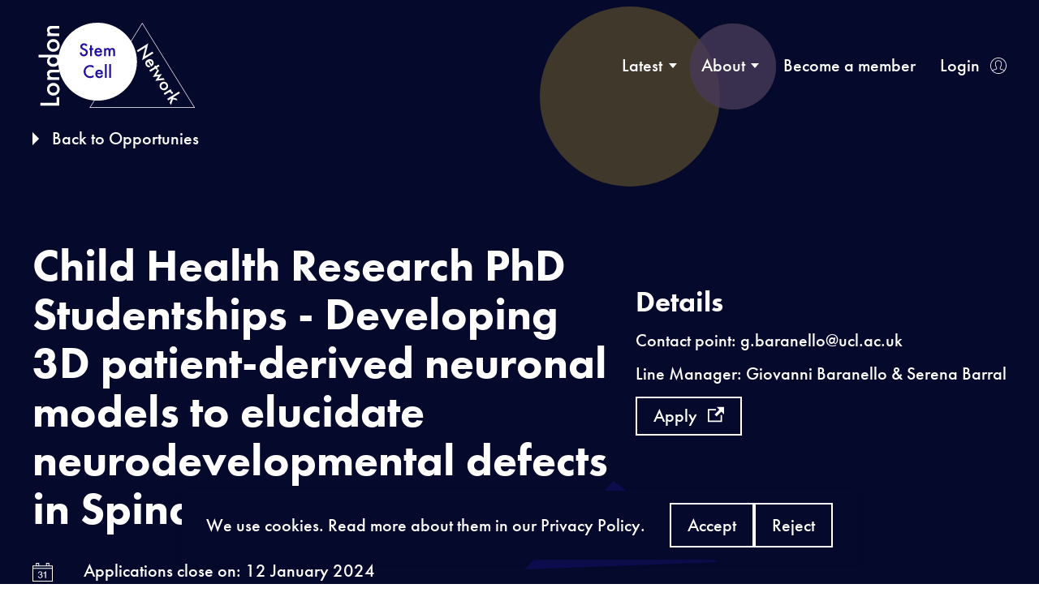

--- FILE ---
content_type: text/html; charset=UTF-8
request_url: https://lscn.co.uk/opportunities/child-health-research-phd-studentships-developing-3d-patient-derived-neuronal-models-to-elucidate-neurodevelopmental-defects-in-spinal-muscular-atrophy/
body_size: 8437
content:
<!DOCTYPE html><html lang="en-GB" class="no-js"><head><meta charset="UTF-8"><meta name="viewport" content="width=device-width, initial-scale=1, viewport-fit=cover"><link rel="manifest" href="https://lscn.co.uk/wp-content/themes/lscn/assets/static/site.webmanifest" crossorigin="use-credentials"><meta name="theme-color" content="#fecd2f" /> <script>(function(html){html.className = html.className.replace(/\bno-js\b/,'js')})(document.documentElement);</script> <meta name='robots' content='noindex, follow' /><title>Child Health Research PhD Studentships - Developing 3D patient-derived neuronal models to elucidate neurodevelopmental defects in Spinal Muscular Atrophy - London Stem Cell Network</title><meta property="og:locale" content="en_GB" /><meta property="og:type" content="article" /><meta property="og:title" content="Child Health Research PhD Studentships - Developing 3D patient-derived neuronal models to elucidate neurodevelopmental defects in Spinal Muscular Atrophy - London Stem Cell Network" /><meta property="og:description" content="The overarching objective of this project is to investigate the cellular and molecular mechanisms underlying the disruption in brain development&hellip;" /><meta property="og:url" content="https://lscn.co.uk/opportunities/child-health-research-phd-studentships-developing-3d-patient-derived-neuronal-models-to-elucidate-neurodevelopmental-defects-in-spinal-muscular-atrophy/" /><meta property="og:site_name" content="London Stem Cell Network" /><meta property="article:modified_time" content="2023-12-08T09:42:09+00:00" /><meta property="og:image" content="https://lscn.co.uk/wp-content/uploads/2022/07/Logo.png" /><meta property="og:image:width" content="291" /><meta property="og:image:height" content="153" /><meta property="og:image:type" content="image/png" /><meta name="twitter:card" content="summary_large_image" /><meta name="twitter:site" content="@LSCN_UK" /><meta name="twitter:label1" content="Estimated reading time" /><meta name="twitter:data1" content="1 minute" /> <script type="application/ld+json" class="yoast-schema-graph">{"@context":"https://schema.org","@graph":[{"@type":"WebPage","@id":"https://lscn.co.uk/opportunities/child-health-research-phd-studentships-developing-3d-patient-derived-neuronal-models-to-elucidate-neurodevelopmental-defects-in-spinal-muscular-atrophy/","url":"https://lscn.co.uk/opportunities/child-health-research-phd-studentships-developing-3d-patient-derived-neuronal-models-to-elucidate-neurodevelopmental-defects-in-spinal-muscular-atrophy/","name":"Child Health Research PhD Studentships - Developing 3D patient-derived neuronal models to elucidate neurodevelopmental defects in Spinal Muscular Atrophy - London Stem Cell Network","isPartOf":{"@id":"https://lscn.co.uk/#website"},"datePublished":"2023-12-08T09:42:08+00:00","dateModified":"2023-12-08T09:42:09+00:00","breadcrumb":{"@id":"https://lscn.co.uk/opportunities/child-health-research-phd-studentships-developing-3d-patient-derived-neuronal-models-to-elucidate-neurodevelopmental-defects-in-spinal-muscular-atrophy/#breadcrumb"},"inLanguage":"en-GB","potentialAction":[{"@type":"ReadAction","target":["https://lscn.co.uk/opportunities/child-health-research-phd-studentships-developing-3d-patient-derived-neuronal-models-to-elucidate-neurodevelopmental-defects-in-spinal-muscular-atrophy/"]}]},{"@type":"BreadcrumbList","@id":"https://lscn.co.uk/opportunities/child-health-research-phd-studentships-developing-3d-patient-derived-neuronal-models-to-elucidate-neurodevelopmental-defects-in-spinal-muscular-atrophy/#breadcrumb","itemListElement":[{"@type":"ListItem","position":1,"name":"Home","item":"https://lscn.co.uk/"},{"@type":"ListItem","position":2,"name":"Opportunies","item":"https://lscn.co.uk/opportunities/"},{"@type":"ListItem","position":3,"name":"Child Health Research PhD Studentships &#8211; Developing 3D patient-derived neuronal models to elucidate neurodevelopmental defects in Spinal Muscular Atrophy"}]},{"@type":"WebSite","@id":"https://lscn.co.uk/#website","url":"https://lscn.co.uk/","name":"London Stem Cell Network","description":"Bringing together the London Stem Cell community.","publisher":{"@id":"https://lscn.co.uk/#organization"},"potentialAction":[{"@type":"SearchAction","target":{"@type":"EntryPoint","urlTemplate":"https://lscn.co.uk/?s={search_term_string}"},"query-input":{"@type":"PropertyValueSpecification","valueRequired":true,"valueName":"search_term_string"}}],"inLanguage":"en-GB"},{"@type":"Organization","@id":"https://lscn.co.uk/#organization","name":"London Stem Cell Network","url":"https://lscn.co.uk/","logo":{"@type":"ImageObject","inLanguage":"en-GB","@id":"https://lscn.co.uk/#/schema/logo/image/","url":"https://lscn.co.uk/wp-content/uploads/2022/07/Logo.png","contentUrl":"https://lscn.co.uk/wp-content/uploads/2022/07/Logo.png","width":291,"height":153,"caption":"London Stem Cell Network"},"image":{"@id":"https://lscn.co.uk/#/schema/logo/image/"},"sameAs":["https://x.com/LSCN_UK"]}]}</script> <style id='wp-img-auto-sizes-contain-inline-css'>img:is([sizes=auto i],[sizes^="auto," i]){contain-intrinsic-size:3000px 1500px}
/*# sourceURL=wp-img-auto-sizes-contain-inline-css */</style><link rel='stylesheet' id='granola-styles-css' href='https://lscn.co.uk/wp-content/themes/lscn/assets/main.1758471489.css' media='all' /><link rel='stylesheet' id='wp-block-paragraph-css' href='https://lscn.co.uk/wp-includes/blocks/paragraph/style.min.css' media='all' /><link rel="icon" href="https://lscn.co.uk/wp-content/uploads/2022/07/cropped-Logo-32x32.png" sizes="32x32" /><link rel="icon" href="https://lscn.co.uk/wp-content/uploads/2022/07/cropped-Logo-192x192.png" sizes="192x192" /><link rel="apple-touch-icon" href="https://lscn.co.uk/wp-content/uploads/2022/07/cropped-Logo-180x180.png" /><meta name="msapplication-TileImage" content="https://lscn.co.uk/wp-content/uploads/2022/07/cropped-Logo-270x270.png" /> <script async src="https://www.googletagmanager.com/gtag/js?id=G-EE0Y0EHRJ9"></script> <script>window.dataLayer = window.dataLayer || [];

        function gtag() {
            dataLayer.push(arguments);
        }
        gtag('js', new Date());

        gtag('config', 'G-EE0Y0EHRJ9');</script> <link rel="stylesheet" href="https://use.typekit.net/zni7zdl.css"><style id='global-styles-inline-css'>:root{--wp--preset--aspect-ratio--square: 1;--wp--preset--aspect-ratio--4-3: 4/3;--wp--preset--aspect-ratio--3-4: 3/4;--wp--preset--aspect-ratio--3-2: 3/2;--wp--preset--aspect-ratio--2-3: 2/3;--wp--preset--aspect-ratio--16-9: 16/9;--wp--preset--aspect-ratio--9-16: 9/16;--wp--preset--color--black: #000000;--wp--preset--color--cyan-bluish-gray: #abb8c3;--wp--preset--color--white: #ffffff;--wp--preset--color--pale-pink: #f78da7;--wp--preset--color--vivid-red: #cf2e2e;--wp--preset--color--luminous-vivid-orange: #ff6900;--wp--preset--color--luminous-vivid-amber: #fcb900;--wp--preset--color--light-green-cyan: #7bdcb5;--wp--preset--color--vivid-green-cyan: #00d084;--wp--preset--color--pale-cyan-blue: #8ed1fc;--wp--preset--color--vivid-cyan-blue: #0693e3;--wp--preset--color--vivid-purple: #9b51e0;--wp--preset--color--blue-dark: #050a2c;--wp--preset--color--blue: #20129f;--wp--preset--color--yellow: #fecd2f;--wp--preset--gradient--vivid-cyan-blue-to-vivid-purple: linear-gradient(135deg,rgb(6,147,227) 0%,rgb(155,81,224) 100%);--wp--preset--gradient--light-green-cyan-to-vivid-green-cyan: linear-gradient(135deg,rgb(122,220,180) 0%,rgb(0,208,130) 100%);--wp--preset--gradient--luminous-vivid-amber-to-luminous-vivid-orange: linear-gradient(135deg,rgb(252,185,0) 0%,rgb(255,105,0) 100%);--wp--preset--gradient--luminous-vivid-orange-to-vivid-red: linear-gradient(135deg,rgb(255,105,0) 0%,rgb(207,46,46) 100%);--wp--preset--gradient--very-light-gray-to-cyan-bluish-gray: linear-gradient(135deg,rgb(238,238,238) 0%,rgb(169,184,195) 100%);--wp--preset--gradient--cool-to-warm-spectrum: linear-gradient(135deg,rgb(74,234,220) 0%,rgb(151,120,209) 20%,rgb(207,42,186) 40%,rgb(238,44,130) 60%,rgb(251,105,98) 80%,rgb(254,248,76) 100%);--wp--preset--gradient--blush-light-purple: linear-gradient(135deg,rgb(255,206,236) 0%,rgb(152,150,240) 100%);--wp--preset--gradient--blush-bordeaux: linear-gradient(135deg,rgb(254,205,165) 0%,rgb(254,45,45) 50%,rgb(107,0,62) 100%);--wp--preset--gradient--luminous-dusk: linear-gradient(135deg,rgb(255,203,112) 0%,rgb(199,81,192) 50%,rgb(65,88,208) 100%);--wp--preset--gradient--pale-ocean: linear-gradient(135deg,rgb(255,245,203) 0%,rgb(182,227,212) 50%,rgb(51,167,181) 100%);--wp--preset--gradient--electric-grass: linear-gradient(135deg,rgb(202,248,128) 0%,rgb(113,206,126) 100%);--wp--preset--gradient--midnight: linear-gradient(135deg,rgb(2,3,129) 0%,rgb(40,116,252) 100%);--wp--preset--font-size--small: 13px;--wp--preset--font-size--medium: 20px;--wp--preset--font-size--large: 36px;--wp--preset--font-size--x-large: 42px;--wp--preset--spacing--20: 0.44rem;--wp--preset--spacing--30: 0.67rem;--wp--preset--spacing--40: 1rem;--wp--preset--spacing--50: 1.5rem;--wp--preset--spacing--60: 2.25rem;--wp--preset--spacing--70: 3.38rem;--wp--preset--spacing--80: 5.06rem;--wp--preset--shadow--natural: 6px 6px 9px rgba(0, 0, 0, 0.2);--wp--preset--shadow--deep: 12px 12px 50px rgba(0, 0, 0, 0.4);--wp--preset--shadow--sharp: 6px 6px 0px rgba(0, 0, 0, 0.2);--wp--preset--shadow--outlined: 6px 6px 0px -3px rgb(255, 255, 255), 6px 6px rgb(0, 0, 0);--wp--preset--shadow--crisp: 6px 6px 0px rgb(0, 0, 0);}:root { --wp--style--global--content-size: 765px;--wp--style--global--wide-size: 1400px; }:where(body) { margin: 0; }.wp-site-blocks > .alignleft { float: left; margin-right: 2em; }.wp-site-blocks > .alignright { float: right; margin-left: 2em; }.wp-site-blocks > .aligncenter { justify-content: center; margin-left: auto; margin-right: auto; }:where(.is-layout-flex){gap: 0.5em;}:where(.is-layout-grid){gap: 0.5em;}.is-layout-flow > .alignleft{float: left;margin-inline-start: 0;margin-inline-end: 2em;}.is-layout-flow > .alignright{float: right;margin-inline-start: 2em;margin-inline-end: 0;}.is-layout-flow > .aligncenter{margin-left: auto !important;margin-right: auto !important;}.is-layout-constrained > .alignleft{float: left;margin-inline-start: 0;margin-inline-end: 2em;}.is-layout-constrained > .alignright{float: right;margin-inline-start: 2em;margin-inline-end: 0;}.is-layout-constrained > .aligncenter{margin-left: auto !important;margin-right: auto !important;}.is-layout-constrained > :where(:not(.alignleft):not(.alignright):not(.alignfull)){max-width: var(--wp--style--global--content-size);margin-left: auto !important;margin-right: auto !important;}.is-layout-constrained > .alignwide{max-width: var(--wp--style--global--wide-size);}body .is-layout-flex{display: flex;}.is-layout-flex{flex-wrap: wrap;align-items: center;}.is-layout-flex > :is(*, div){margin: 0;}body .is-layout-grid{display: grid;}.is-layout-grid > :is(*, div){margin: 0;}body{padding-top: 0px;padding-right: 0px;padding-bottom: 0px;padding-left: 0px;}a:where(:not(.wp-element-button)){text-decoration: underline;}:root :where(.wp-element-button, .wp-block-button__link){background-color: #32373c;border-width: 0;color: #fff;font-family: inherit;font-size: inherit;font-style: inherit;font-weight: inherit;letter-spacing: inherit;line-height: inherit;padding-top: calc(0.667em + 2px);padding-right: calc(1.333em + 2px);padding-bottom: calc(0.667em + 2px);padding-left: calc(1.333em + 2px);text-decoration: none;text-transform: inherit;}.has-black-color{color: var(--wp--preset--color--black) !important;}.has-cyan-bluish-gray-color{color: var(--wp--preset--color--cyan-bluish-gray) !important;}.has-white-color{color: var(--wp--preset--color--white) !important;}.has-pale-pink-color{color: var(--wp--preset--color--pale-pink) !important;}.has-vivid-red-color{color: var(--wp--preset--color--vivid-red) !important;}.has-luminous-vivid-orange-color{color: var(--wp--preset--color--luminous-vivid-orange) !important;}.has-luminous-vivid-amber-color{color: var(--wp--preset--color--luminous-vivid-amber) !important;}.has-light-green-cyan-color{color: var(--wp--preset--color--light-green-cyan) !important;}.has-vivid-green-cyan-color{color: var(--wp--preset--color--vivid-green-cyan) !important;}.has-pale-cyan-blue-color{color: var(--wp--preset--color--pale-cyan-blue) !important;}.has-vivid-cyan-blue-color{color: var(--wp--preset--color--vivid-cyan-blue) !important;}.has-vivid-purple-color{color: var(--wp--preset--color--vivid-purple) !important;}.has-blue-dark-color{color: var(--wp--preset--color--blue-dark) !important;}.has-blue-color{color: var(--wp--preset--color--blue) !important;}.has-yellow-color{color: var(--wp--preset--color--yellow) !important;}.has-black-background-color{background-color: var(--wp--preset--color--black) !important;}.has-cyan-bluish-gray-background-color{background-color: var(--wp--preset--color--cyan-bluish-gray) !important;}.has-white-background-color{background-color: var(--wp--preset--color--white) !important;}.has-pale-pink-background-color{background-color: var(--wp--preset--color--pale-pink) !important;}.has-vivid-red-background-color{background-color: var(--wp--preset--color--vivid-red) !important;}.has-luminous-vivid-orange-background-color{background-color: var(--wp--preset--color--luminous-vivid-orange) !important;}.has-luminous-vivid-amber-background-color{background-color: var(--wp--preset--color--luminous-vivid-amber) !important;}.has-light-green-cyan-background-color{background-color: var(--wp--preset--color--light-green-cyan) !important;}.has-vivid-green-cyan-background-color{background-color: var(--wp--preset--color--vivid-green-cyan) !important;}.has-pale-cyan-blue-background-color{background-color: var(--wp--preset--color--pale-cyan-blue) !important;}.has-vivid-cyan-blue-background-color{background-color: var(--wp--preset--color--vivid-cyan-blue) !important;}.has-vivid-purple-background-color{background-color: var(--wp--preset--color--vivid-purple) !important;}.has-blue-dark-background-color{background-color: var(--wp--preset--color--blue-dark) !important;}.has-blue-background-color{background-color: var(--wp--preset--color--blue) !important;}.has-yellow-background-color{background-color: var(--wp--preset--color--yellow) !important;}.has-black-border-color{border-color: var(--wp--preset--color--black) !important;}.has-cyan-bluish-gray-border-color{border-color: var(--wp--preset--color--cyan-bluish-gray) !important;}.has-white-border-color{border-color: var(--wp--preset--color--white) !important;}.has-pale-pink-border-color{border-color: var(--wp--preset--color--pale-pink) !important;}.has-vivid-red-border-color{border-color: var(--wp--preset--color--vivid-red) !important;}.has-luminous-vivid-orange-border-color{border-color: var(--wp--preset--color--luminous-vivid-orange) !important;}.has-luminous-vivid-amber-border-color{border-color: var(--wp--preset--color--luminous-vivid-amber) !important;}.has-light-green-cyan-border-color{border-color: var(--wp--preset--color--light-green-cyan) !important;}.has-vivid-green-cyan-border-color{border-color: var(--wp--preset--color--vivid-green-cyan) !important;}.has-pale-cyan-blue-border-color{border-color: var(--wp--preset--color--pale-cyan-blue) !important;}.has-vivid-cyan-blue-border-color{border-color: var(--wp--preset--color--vivid-cyan-blue) !important;}.has-vivid-purple-border-color{border-color: var(--wp--preset--color--vivid-purple) !important;}.has-blue-dark-border-color{border-color: var(--wp--preset--color--blue-dark) !important;}.has-blue-border-color{border-color: var(--wp--preset--color--blue) !important;}.has-yellow-border-color{border-color: var(--wp--preset--color--yellow) !important;}.has-vivid-cyan-blue-to-vivid-purple-gradient-background{background: var(--wp--preset--gradient--vivid-cyan-blue-to-vivid-purple) !important;}.has-light-green-cyan-to-vivid-green-cyan-gradient-background{background: var(--wp--preset--gradient--light-green-cyan-to-vivid-green-cyan) !important;}.has-luminous-vivid-amber-to-luminous-vivid-orange-gradient-background{background: var(--wp--preset--gradient--luminous-vivid-amber-to-luminous-vivid-orange) !important;}.has-luminous-vivid-orange-to-vivid-red-gradient-background{background: var(--wp--preset--gradient--luminous-vivid-orange-to-vivid-red) !important;}.has-very-light-gray-to-cyan-bluish-gray-gradient-background{background: var(--wp--preset--gradient--very-light-gray-to-cyan-bluish-gray) !important;}.has-cool-to-warm-spectrum-gradient-background{background: var(--wp--preset--gradient--cool-to-warm-spectrum) !important;}.has-blush-light-purple-gradient-background{background: var(--wp--preset--gradient--blush-light-purple) !important;}.has-blush-bordeaux-gradient-background{background: var(--wp--preset--gradient--blush-bordeaux) !important;}.has-luminous-dusk-gradient-background{background: var(--wp--preset--gradient--luminous-dusk) !important;}.has-pale-ocean-gradient-background{background: var(--wp--preset--gradient--pale-ocean) !important;}.has-electric-grass-gradient-background{background: var(--wp--preset--gradient--electric-grass) !important;}.has-midnight-gradient-background{background: var(--wp--preset--gradient--midnight) !important;}.has-small-font-size{font-size: var(--wp--preset--font-size--small) !important;}.has-medium-font-size{font-size: var(--wp--preset--font-size--medium) !important;}.has-large-font-size{font-size: var(--wp--preset--font-size--large) !important;}.has-x-large-font-size{font-size: var(--wp--preset--font-size--x-large) !important;}
/*# sourceURL=global-styles-inline-css */</style></head><body class="wp-singular opportunity-template-default single single-opportunity postid-4961 wp-embed-responsive wp-theme-lscn"><div class="cookie-notice" id="site-cookie-notice" aria-hidden="true"><div class="cookie-notice__banner has-brand-1-background-color"><div class="cookie-notice__message"><p>We use cookies. Read more about them in our Privacy Policy.</p></div><div class="cookie-notice__actions"><ul class="cookie-notice__actions-list flex-list"><li class="cookie-notice__action">
<button type="button" class="g-button cookie-notice__accept js-cookie-notice-accept">
Accept                            <span class="screen-reader-text">
site cookies                            </span>
</button></li><li class="cookie-notice__action">
<button type="button" class="g-button cookie-notice__reject js-cookie-notice-reject">
Reject                            <span class="screen-reader-text">
site cookies                            </span>
</button></li></ul></div></div></div>
<a  href='#main'  class='skip-link screen-reader-text'>
Skip to content            </a><header class="site-header"><div class="site-header__inner"><div class="site-header__top">
<a  href='https://lscn.co.uk/'  class='site-header__logo img-fit'>
<img src='https://lscn.co.uk/wp-content/themes/lscn/assets/images/logo.svg' alt='London Stem Cell Network' loading='lazy' width='291' height='153'>            </a><button aria-label='Main menu button' aria-controls='main-menu' aria-expanded='false' type='button' class='site-header__burger js-site-header-toggle burger'>
<span class="burger__line burger__line--1"></span>
<span class="burger__line burger__line--2"></span>
<span class="burger__line burger__line--3"></span>
</button></div><div class="site-header__bottom"><nav class="site-header__navigation"><ul id="main-menu" class="site-header__main-menu  site-header__navigation__menu"><li id="menu-item-556" class="menu-item menu-item-type-post_type menu-item-object-page menu-item-has-children menu-item-556"><a href="https://lscn.co.uk/latest/">Latest</a><div class='sub-menu sub-menu--depth-0'><ul class='sub-menu__inner'><li id="menu-item-557" class="menu-item menu-item-type-custom menu-item-object-custom menu-item-557"><a href="/latest">Latest</a></li><li id="menu-item-558" class="menu-item menu-item-type-custom menu-item-object-custom menu-item-558"><a href="/symposia">Symposia</a></li><li id="menu-item-560" class="menu-item menu-item-type-custom menu-item-object-custom menu-item-560"><a href="/images">Images</a></li><li id="menu-item-682" class="menu-item menu-item-type-custom menu-item-object-custom menu-item-682 menu-item-locked"><a href="/events">Events</a></li><li id="menu-item-5061" class="menu-item menu-item-type-post_type_archive menu-item-object-workshop menu-item-5061 menu-item-locked"><a href="https://lscn.co.uk/workshops/">Workshops</a></li><li id="menu-item-559" class="menu-item menu-item-type-custom menu-item-object-custom menu-item-559 menu-item-locked"><a href="/opportunities">Opportunities</a></li><li id="menu-item-621" class="menu-item menu-item-type-custom menu-item-object-custom menu-item-621 menu-item-locked"><a href="/newsletters">Newsletter</a></li></ul></div></li><li id="menu-item-555" class="menu-item menu-item-type-post_type menu-item-object-page menu-item-has-children menu-item-555"><a href="https://lscn.co.uk/about/">About</a><div class='sub-menu sub-menu--depth-0'><ul class='sub-menu__inner'><li id="menu-item-653" class="menu-item menu-item-type-post_type menu-item-object-page menu-item-653"><a href="https://lscn.co.uk/about/">About</a></li><li id="menu-item-554" class="menu-item menu-item-type-post_type menu-item-object-page menu-item-554"><a href="https://lscn.co.uk/contact-us/">Contact us</a></li><li id="menu-item-562" class="menu-item menu-item-type-custom menu-item-object-custom menu-item-562 menu-item-locked"><a href="/members">Members</a></li></ul></div></li></ul><div class="site-header__account">
<a class="site-header__account-link" href="https://lscn.co.uk/sign-up/">
Become a member                            </a></div><div class="site-header__account">
<a class="site-header__account-link is-profile" href="https://lscn.co.uk/login/">
Login                            </a></div></nav></div></div></header><main class="main" id="main"><article class='site-main has-blue-dark-background-color post-4961 opportunity type-opportunity status-publish hentry'><header class="site-main__header"><div class="page-header alignfull type--opportunity has-blue-dark-background-color has-background" class='page-header alignfull type--opportunity has-blue-dark-background-color has-background'><div class="page-header__back-link"><div class="page-header__back-link__inner">
<a  href='https://lscn.co.uk/opportunities/' >
Back to Opportunies            </a></div></div><div class="page-header__inner"><div class="page-header__content"><h1  class='page-header__heading'>
Child Health Research PhD Studentships - Developing 3D patient-derived neuronal models to elucidate neurodevelopmental defects in Spinal Muscular Atrophy</h1><div class="page-header__closing_date">
<span class="icon"> <svg xmlns="http://www.w3.org/2000/svg" fill-rule="evenodd" clip-rule="evenodd" viewBox="0 0 24 24" role="img" aria-hidden="true" width="24" height="24"><path d="M24 23H0V4h4V1h4v3h8V1h4v3h4v19zM23 8H1v14h22V8zM6.499 16.794l1.032-.128c.201.93.693 1.538 1.644 1.538.957 0 1.731-.686 1.731-1.634 0-.989-.849-1.789-2.373-1.415l.115-.843c.91.09 1.88-.348 1.88-1.298 0-.674-.528-1.224-1.376-1.224-.791 0-1.364.459-1.518 1.41l-1.032-.171C6.86 11.71 7.829 11 9.129 11c1.411 0 2.459.893 2.459 2.035 0 .646-.363 1.245-1.158 1.586.993.213 1.57.914 1.57 1.928C12 18.009 10.706 19 9.169 19c-1.531 0-2.537-.945-2.67-2.206zM16 19h-1.031v-6.265c-.519.461-1.354.947-1.969 1.159v-.929c1.316-.576 2.036-1.402 2.336-1.965H16v8zm7-14H1v2h22V5zM7 2H5v2h2V2zm12 0h-2v2h2V2z"/></svg></span>
Applications close on:
12 January 2024</div><div class="page-header__contact-location" itemprop="location" itemscope itemtype="https://schema.org/Place"><div class="contact"><div class="contact__inner"><div class="contact__address" itemprop="address" itemscope itemtype="https://schema.org/PostalAddress">
<svg xmlns="http://www.w3.org/2000/svg" viewBox="0 0 18 24" role="img" aria-hidden="true" width="18" height="24"><path d="M8.993 11.957a3.17 3.17 0 110-6.34 3.17 3.17 0 010 6.34M8.993 0A8.993 8.993 0 000 8.993C0 15.392 8.993 24 8.993 24s8.993-8.486 8.993-15.007A8.993 8.993 0 008.993 0" fill-rule="evenodd"/></svg>                University College London - Great Ormond Street Institute of Child Health</div></div></div></div></div><div class="page-header__meta"><h3 class='page-header__meta__heading'>
Details</h3><div class="page-header__application_email">
Contact point:
<a href="/cdn-cgi/l/email-protection" class="__cf_email__" data-cfemail="23440d414251424d464f4f4c6356404f0d42400d5648">[email&#160;protected]</a></div><div class="page-header__principle_investigator">
Line Manager:
Giovanni Baranello &amp; Serena Barral</div><div class="page-header__button">
<a rel='noopener' href='https://www.ucl.ac.uk/child-health/developing-3d-patient-derived-neuronal-models-elucidate-neurodevelopmental-defects?utm_source=lscn&#038;utm_medium=website&#038;utm_campaign=opportunites' target='_blank' class='g-button'>
Apply            </a></div></div></div><canvas data-graphic-0='circle--yellow--right--top--medium--0.4' data-graphic-1='circle--yellow--right--top--small--0.6' data-graphic-2='triangle--blue--right--center--medium--0.5' class='canvas'></canvas></div></header><div class="site-main__content blocks"><p>The overarching objective of this project is to investigate the cellular and molecular mechanisms underlying the disruption in brain development in SMA using patient iPSC-derived neuronal models. </p><p>Spinal muscular atrophy (SMA) is an autosomal recessive neuromuscular disease due to the lack of SMN protein which leads to progressive degeneration of motor neurons in the spinal cord. The majority of SMA 1 children, the more severe end of the spectrum, may exhibit neurodevelopmental comorbidities1. Elevated SMN levels are required during foetal and early postnatal brain development2. Animal studies have shown that growth, development and function of specific brain regions are disrupted when SMN levels are reduced, in particular hippocampus and cerebellum3. Although novel treatments are becoming increasingly available to patients, it is still unclear whether the observed brain-related comorbidities may be equally targeted.&nbsp;</p><p>Recent advances in induced pluripotent stem cells (iPSCs) and 3D culture systems have led to the generation of “brain” organoids that resemble several areas of the human brain. Organoids can recapitulate aspects of in vivo brain architecture and physiology and therefore offer new possibilities for modelling neurological disorders and for the development of new therapeutic approaches.&nbsp;</p></div></article></main><footer class="site-footer has-blue-dark-background-color has-background"><div class="site-footer__inner"><div class="site-footer__top alignwide"><div class="site-footer__top-text"><p>London Stem Cell Network © 2025</p></div><div class="site-footer__menu site-footer__menu-1"><div class="menu-footer-container"><ul id="menu-footer" class="site-footer__menu__inner"><li id="menu-item-1994" class="menu-item menu-item-type-post_type menu-item-object-page menu-item-1994"><a href="https://lscn.co.uk/contact-us/">Contact us</a></li><li id="menu-item-1993" class="menu-item menu-item-type-post_type menu-item-object-page menu-item-1993"><a href="https://lscn.co.uk/sign-up/">Become a member</a></li></ul></div></div><div class="site-footer__right"><div class="social-icons"><ul class="social-icons__icons"><li class="social-icons__icon social-icons__icon--linkedin">
<a class="social-icons__icon__link" target="_blank" rel="noopener noreferrer" href="https://www.linkedin.com/in/london-stem-cell-network-15976b15a/">
<span class="screen-reader-text">
Visit our LinkedIn page                            </span>
<svg xmlns="http://www.w3.org/2000/svg" viewBox="0 0 25 25" role="img" aria-hidden="true" width="25" height="25"><path d="M7.3 8.9v12.3H3.2V8.9h4.1zm.3-3.8c0 1.2-.9 2.1-2.3 2.1S3 6.3 3 5.1C3 3.9 3.9 3 5.3 3s2.3.9 2.3 2.1zm14.5 9v7H18v-6.6c0-1.6-.6-2.8-2.1-2.8-1.1 0-1.8.8-2.1 1.5-.1.3-.1.6-.1 1v6.9H9.6s.1-11.1 0-12.3h4.1v1.7c.5-.8 1.5-2 3.7-2 2.7.1 4.7 1.9 4.7 5.6z"/></svg>                    </a></li><li class="social-icons__icon social-icons__icon--twitter">
<a class="social-icons__icon__link" target="_blank" rel="noopener noreferrer" href="https://x.com/LSCN_UK">
<span class="screen-reader-text">
Visit our Twitter page                            </span>
<svg xmlns="http://www.w3.org/2000/svg" viewBox="0 0 25 25" role="img" aria-hidden="true" width="25" height="25"><path d="M12.2 8.4v.8l-.8-.1a13 13 0 01-7.2-3.6l-1-1-.3.7a4.5 4.5 0 001 4.6c.6.6.5.7-.6.4l-.7-.2c-.1.1.3 1.5.6 2.1a5 5 0 002.1 2l.7.3h-.9c-.9 0-.9 0-.8.3.3 1 1.5 2.1 2.9 2.5l.9.3-.8.5a8.4 8.4 0 01-4.1 1.1l-1.3.1c0 .2 1.9 1 2.9 1.4 3.3 1 7.1.6 10-1.1a13 13 0 006.1-10.6c0-.7 0-.8.9-1.6l1.1-1.2c.2-.3.1-.3-.6 0-1.3.5-1.5.4-.8-.3.5-.5 1-1.4 1-1.6l-.5.2a5 5 0 01-1.3.5l-.8.3-.7-.5-1.3-.7a5 5 0 00-2.7.1 4.3 4.3 0 00-3 4.3z"/></svg>                    </a></li></ul></div></div></div><div class="site-footer__logos alignwide">
<a rel='noopener' href='https://www.stemcell.com' target='_blank' class='site-footer__logo img-fit'>
<img src="https://lscn.co.uk/wp-content/uploads/2022/07/Stem-Cell-Technologies-1-e1657223054909.png.webp" />            </a>
<a rel='noopener' href='https://www.amsbio.com' target='_blank' class='site-footer__logo img-fit'>
<img src="https://lscn.co.uk/wp-content/uploads/2025/03/AMSBIO_RGB_Colour.png" />            </a>
<a rel='noopener' href='https://qkine.com/' target='_blank' class='site-footer__logo img-fit'>
<img src="https://lscn.co.uk/wp-content/uploads/2022/10/Qkine-Master-Logo-RGB-Black.jpg.webp" />            </a>
<a rel='noopener' href='https://www.bio-techne.com' target='_blank' class='site-footer__logo img-fit'>
<img src="https://lscn.co.uk/wp-content/uploads/2022/10/2019-bio-techne-logo.png" />            </a>
<a  href='https://www.nikon.co.uk/en_GB?srsltid=AfmBOoqLaISyLmvc4Fl4WinfH7VazeRL7EP864BkvzP-eIDL3MG_RuyE'  class='site-footer__logo img-fit'>
<img src="https://lscn.co.uk/wp-content/uploads/2025/03/Nikon_Logo.svg_.png" />            </a>
<a  href='https://www.10xgenomics.com/'  class='site-footer__logo img-fit'>
<img src="https://lscn.co.uk/wp-content/uploads/2025/03/10x-Genomics.png" />            </a>
<a rel='noopener' href='https://iotasciences.com/' target='_blank' class='site-footer__logo img-fit'>
<img src="https://lscn.co.uk/wp-content/uploads/2023/04/Screenshot-2023-04-19-at-15.25.33-e1681917305373.png.webp" />            </a>
<a  href='https://www.miltenyibiotec.com/'  class='site-footer__logo img-fit'>
<img src="https://lscn.co.uk/wp-content/uploads/2025/03/Logo_MiltenyiBiotec.jpg" />            </a>
<a  href='https://www.caltagmedsystems.co.uk/'  class='site-footer__logo img-fit'>
<img src="https://lscn.co.uk/wp-content/uploads/2024/04/Caltag-Medsystems-.png.png.webp" />            </a>
<a  href='https://biolamina.com/'  class='site-footer__logo img-fit'>
<img src="https://lscn.co.uk/wp-content/uploads/2024/04/Screenshot-2024-04-16-at-18.36.38.png.webp" />            </a>
<a  href='https://www.abcam.com/en-us?srsltid=AfmBOorEUmOR55GQgmFEwEfyz4y3B29wzLHCaIP5hT_MNCn7F1SM2-Dn'  class='site-footer__logo img-fit'>
<img src="https://lscn.co.uk/wp-content/uploads/2025/03/abcam-black.png" />            </a>
<a  href='https://www.tcsbiosciences.co.uk/'  class='site-footer__logo img-fit'>
<img src="https://lscn.co.uk/wp-content/uploads/2025/03/tcs_logo.png" />            </a></div></div></footer> <script data-cfasync="false" src="/cdn-cgi/scripts/5c5dd728/cloudflare-static/email-decode.min.js"></script><script type="speculationrules">{"prefetch":[{"source":"document","where":{"and":[{"href_matches":"/*"},{"not":{"href_matches":["/wp-*.php","/wp-admin/*","/wp-content/uploads/*","/wp-content/*","/wp-content/plugins/*","/wp-content/themes/lscn/*","/*\\?(.+)"]}},{"not":{"selector_matches":"a[rel~=\"nofollow\"]"}},{"not":{"selector_matches":".no-prefetch, .no-prefetch a"}}]},"eagerness":"conservative"}]}</script> <script id="granola-scripts-js-extra">var params = {"ajax_url":"https://lscn.co.uk/wp-admin/admin-ajax.php","home_url":"https://lscn.co.uk"};
//# sourceURL=granola-scripts-js-extra</script> <script src="https://lscn.co.uk/wp-content/themes/lscn/assets/main.104b7ced4529dc8c6823.js" id="granola-scripts-js"></script> <script defer src="https://static.cloudflareinsights.com/beacon.min.js/vcd15cbe7772f49c399c6a5babf22c1241717689176015" integrity="sha512-ZpsOmlRQV6y907TI0dKBHq9Md29nnaEIPlkf84rnaERnq6zvWvPUqr2ft8M1aS28oN72PdrCzSjY4U6VaAw1EQ==" data-cf-beacon='{"version":"2024.11.0","token":"fc8e124d0e0441f493be5bb404b1d92d","r":1,"server_timing":{"name":{"cfCacheStatus":true,"cfEdge":true,"cfExtPri":true,"cfL4":true,"cfOrigin":true,"cfSpeedBrain":true},"location_startswith":null}}' crossorigin="anonymous"></script>
</body></html>
<!-- Page optimized by LiteSpeed Cache @2025-12-12 20:59:45 -->

<!-- Page cached by LiteSpeed Cache 7.6.2 on 2025-12-12 20:59:45 -->

--- FILE ---
content_type: text/css
request_url: https://lscn.co.uk/wp-content/themes/lscn/assets/main.1758471489.css
body_size: 21904
content:
/*! normalize.css v8.0.1 | MIT License | github.com/necolas/normalize.css */html{-webkit-text-size-adjust:100%;line-height:1.15}body{margin:0}main{display:block}h1{font-size:2em;margin:.67em 0}hr{box-sizing:initial;height:0;overflow:visible}pre{font-family:monospace,monospace;font-size:1em}a{background-color:initial}abbr[title]{border-bottom:none;text-decoration:underline;-webkit-text-decoration:underline dotted;text-decoration:underline dotted}b,strong{font-weight:bolder}code,kbd,samp{font-family:monospace,monospace;font-size:1em}small{font-size:80%}sub,sup{font-size:75%;line-height:0;position:relative;vertical-align:initial}sub{bottom:-.25em}sup{top:-.5em}img{border-style:none}button,input,optgroup,select,textarea{font-family:inherit;font-size:100%;line-height:1.15;margin:0}button,input{overflow:visible}button,select{text-transform:none}[type=button],[type=reset],[type=submit],button{-webkit-appearance:button}[type=button]::-moz-focus-inner,[type=reset]::-moz-focus-inner,[type=submit]::-moz-focus-inner,button::-moz-focus-inner{border-style:none;padding:0}[type=button]:-moz-focusring,[type=reset]:-moz-focusring,[type=submit]:-moz-focusring,button:-moz-focusring{outline:1px dotted ButtonText}fieldset{padding:.35em .75em .625em}legend{box-sizing:border-box;color:inherit;display:table;max-width:100%;padding:0;white-space:normal}progress{vertical-align:initial}textarea{overflow:auto}[type=checkbox],[type=radio]{box-sizing:border-box;padding:0}[type=number]::-webkit-inner-spin-button,[type=number]::-webkit-outer-spin-button{height:auto}[type=search]{-webkit-appearance:textfield;outline-offset:-2px}[type=search]::-webkit-search-decoration{-webkit-appearance:none}::-webkit-file-upload-button{-webkit-appearance:button;font:inherit}details{display:block}summary{display:list-item}[hidden],template{display:none}.grid{column-gap:var(--grid--column-gap);display:grid;grid-template-columns:repeat(var(--grid--columns),minmax(0,1fr));row-gap:var(--grid--row-gap)}.grid--auto-fit{grid-template-columns:repeat(auto-fill,minmax(min(var(--grid--auto--min,15.625rem),100%),1fr))}.flex-grid{column-gap:var(--grid--column-gap);display:flex;flex-flow:row wrap;row-gap:var(--grid--row-gap)}.flex-grid>*,.flex-grid>*+*,.flex-grid>:first-child,.flex-grid>:last-child{width:calc(100%/var(--grid--columns) - var(--grid--column-gap) + var(--grid--column-gap)/var(--grid--columns))}.flex-grid--auto>*,.flex-grid--auto>*+*,.flex-grid--auto>:first-child,.flex-grid--auto>:last-child{width:auto}:root{--site--scroll-padding-top:var(--site-header--bottom);--border-radius--s:3px;--border-radius--m:10px;--border-width--s:2px;--border-width--m:4px;--border--1:var(--border-width--s) solid var(--color--brand-1);--focus--color:var(--color--brand-5);--focus--1--offset:5px;--focus--1--width:3px;--selection-color:var(--color--background);--selection-background:var(--color--foreground);--box-shadow--1:0 3px 9px hsla(var(--color--brand-1--hsl),0.15);--box-shadow--1--hover:0 3px 20px 3px hsla(var(--color--brand-1--hsl),0.15);--box-shadow--2:0 2px 7px hsla(var(--color--black--hsl),0.1);--transition--duration:200ms;--transition--ease:cubic-bezier(0.165,0.84,0.44,1);--grid--column-gap:var(--space--responsive--s);--grid--row-gap:var(--grid--column-gap);--grid--columns:1;--grid--auto-fit--min:18.75rem;--hr--color:var(--color--brand-1);--hr--thickness:2px;--blocks--padding-top:var(--space--responsive--xl);--blocks--padding-bottom:var(--space--responsive--xl);--block--margin-top:var(--space--layout);--block--margin-bottom:var(--space--layout);--block--padding-y:var(--space--responsive--l);--block--padding-x:var(--space--responsive--l);--block--max-width:var(--width--responsive--l);--block--header--alignment:center;--block--header--margin-bottom:var(--space--base);--block--footer--margin-top:var(--space--base);--width--responsive--container:calc(100% - var(--space--container-padding)*2);--width--xxs:560px;--width--responsive--xxs:min(var(--width--xxs),var(--width--responsive--container));--width--xs:720px;--width--responsive--xs:min(var(--width--xs),var(--width--responsive--container));--width--s:765px;--width--responsive--s:min(var(--width--s),var(--width--responsive--container));--width--m:1100px;--width--responsive--m:min(var(--width--m),var(--width--responsive--container));--width--l:1200px;--width--responsive--l:min(var(--width--l),var(--width--responsive--container));--space--xxxs:0.3125rem;--space--xxs:0.625rem;--space--xs:0.9375rem;--space--s:1.25rem;--space--m:1.875rem;--space--l:3.125rem;--space--xl:4.0625rem;--space--xxl:6.875rem;--space--xxxl:8.125rem;--space--container-padding:1.25rem;--space--base:1.5625rem;--space--layout:var(--space--l);--space--responsive--xxs:var(--space--xxxs);--space--responsive--xs:var(--space--xxs);--space--responsive--s:var(--space--xs);--space--responsive--m:var(--space--s);--space--responsive--l:var(--space--m);--space--responsive--xl:var(--space--l);--space--responsive--xxl:var(--space--l);--type--size--8-min:41.05;--type--size--8-max:107.29;--type--size--8:calc(2.56562rem + var(--fluid-bp)*66.24);--type--size--7-min:36.49;--type--size--7-max:85.83;--type--size--7:calc(2.28063rem + var(--fluid-bp)*49.34);--type--size--6-min:32.44;--type--size--6-max:68.66;--type--size--6:calc(2.0275rem + var(--fluid-bp)*36.22);--type--size--5-min:28.83;--type--size--5-max:54.93;--type--size--5:calc(1.80188rem + var(--fluid-bp)*26.1);--type--size--4-min:25.63;--type--size--4-max:43.95;--type--size--4:calc(1.60188rem + var(--fluid-bp)*18.32);--type--size--3-min:22.78;--type--size--3-max:35.16;--type--size--3:calc(1.42375rem + var(--fluid-bp)*12.38);--type--size--2-min:20.25;--type--size--2-max:28.13;--type--size--2:calc(1.26563rem + var(--fluid-bp)*7.88);--type--size--1-min:22px;--type--size--1-max:23.5;--type--size--1:calc(1.375px*1rem + (23.5 - 22px)*var(--fluid-bp));--type--size--0-min:22;--type--size--0-max:22;--type--size--0:calc(1.375rem + var(--fluid-bp)*0);--type--size---1-min:17.22;--type--size---1-max:19.4;--type--size---1:calc(1.07625rem + var(--fluid-bp)*2.18);--type--size---2-min:12.64;--type--size---2-max:11.52;--type--size---2:calc(0.79rem + var(--fluid-bp)*-1.12);--type--size---3-min:11.24;--type--size---3-max:9.22;--type--size---3:calc(0.7025rem + var(--fluid-bp)*-2.02);--type--1--font-weight:400;--type--1--font-weight--bold:700;--type--1--line-height:1.5;--type--1--font-family:"Manrope VF",sans-serif;--type--2--color:inherit;--type--2--font-family:"futura-pt",sans-serif;--type--2--font-weight:300;--type--2--font-weight--medium:400;--type--2--font-weight--bold:700;--type--2--line-height:1.15;--heading--margin-top:calc(var(--type--1--line-height)*1em);--heading--margin-bottom:var(--space--base);--fluid-min-width:320;--fluid-max-width:1200;--fluid-screen:100vw;--fluid-bp:calc((var(--fluid-screen) - var(--fluid-min-width)/16*1rem)/(var(--fluid-max-width) - var(--fluid-min-width)));--link--color:var(--color--brand-5);--link--color--hover:var(--color--brand-5);--link--text-decoration:underline;--link--text-decoration--hover:underline;--list--item--spacing:calc(var(--space--base)/2);--list--nested-indent:1.5em;--button--padding-y:0.4em;--button--padding-x:0.9em;--button--border-width:var(--border-width--s);--button--border-radius:0;--button--background-color:var(--color--blue-dark);--button--border-color:var(--color--white);--button--color:var(--color--white);--button--background-color--hover:var(--color--blue-dark);--button--border-color--hover:var(--color--yellow);--button--color--hover:var(--color--yellow);--button--gap:0.5em;--button--small--padding-y:0;--button--small--padding-x:0.7em;--input--background-color:hsl(var(--color--brand-2--h),var(--color--brand-2--s),98%);--input--background-color--focus:var(--color--background);--input--background-color--highlight:hsl(var(--color--brand-2--h),var(--color--brand-2--s),90%);--input--border-width:1px;--input--border-color:var(--color--blue);--input--border-radius:1.6875em;--input--color:var(--color--blue-dark);--input--color--focus:var(--input--border-color);--input--outline-color--focus:var(--input--border-color);--input--outline-width--focus:1px;--input--gap:var(--space--xs);--input--padding-y:0.9em;--input--padding-x:1.4em;--input--padding:var(--input--padding-y) var(--input--padding-x);--input--placeholder-color:hsla(var(--color--brand-1--hsl),0.8);--form--label-spacing:var(--space--xs);--form--textarea-height:100px;--checkbox--size:1.25em;--checkbox--padding:calc(var(--checkbox--size)/4);--checkbox--border-width:2px;--checkbox--check-size:calc(var(--checkbox--size) - var(--checkbox--padding)*2);--checkbox--check-stroke:0.15em;--checkbox--border-radius:0.125em;--radio--size:1.25em;--radio--padding:calc(var(--radio--size)/4);--radio--border-width:2px;--z-index--style-guide-toc:100;--z-index--theme-editor:200;--z-index--cookie-notice:300;--z-index--site-header:400;--z-index--screen-reader:500}@media (min-width:48em){:root{--grid--columns:2}}@media (min-width:62em){:root{--grid--columns:4}}:root{--color--blue-dark:#050a2c;--color--blue-dark--hsl:232.3076923077deg,79.5918367347%,9.6078431373%;--color--blue-dark--h:232.3076923077deg;--color--blue-dark--s:79.5918367347%;--color--blue-dark--l:9.6078431373%;--color--blue:#20129f;--color--blue--hsl:245.9574468085deg,79.6610169492%,34.7058823529%;--color--blue--h:245.9574468085deg;--color--blue--s:79.6610169492%;--color--blue--l:34.7058823529%;--color--yellow:#fecd2f;--color--yellow--hsl:45.7971014493deg,99.043062201%,59.0196078431%;--color--yellow--h:45.7971014493deg;--color--yellow--s:99.043062201%;--color--yellow--l:59.0196078431%;--color--red:#b6435d;--color--red--hsl:346.4347826087deg,46.1847389558%,48.8235294118%;--color--red--h:346.4347826087deg;--color--red--s:46.1847389558%;--color--red--l:48.8235294118%;--color--white:#fff;--color--white--hsl:0deg,0%,100%;--color--white--h:0deg;--color--white--s:0%;--color--white--l:100%;--color--black:#222;--color--black--hsl:0deg,0%,13.3333333333%;--color--black--h:0deg;--color--black--s:0%;--color--black--l:13.3333333333%;--color--grey:#e1e1e1;--color--grey--hsl:0deg,0%,88.2352941176%;--color--grey--h:0deg;--color--grey--s:0%;--color--grey--l:88.2352941176%;--color--brand-1:#050a2c;--color--brand-1--hsl:232.3076923077deg,79.5918367347%,9.6078431373%;--color--brand-1--h:232.3076923077deg;--color--brand-1--s:79.5918367347%;--color--brand-1--l:9.6078431373%;--color--brand-2:#20129f;--color--brand-2--hsl:245.9574468085deg,79.6610169492%,34.7058823529%;--color--brand-2--h:245.9574468085deg;--color--brand-2--s:79.6610169492%;--color--brand-2--l:34.7058823529%;--color--brand-3:#fecd2f;--color--brand-3--hsl:45.7971014493deg,99.043062201%,59.0196078431%;--color--brand-3--h:45.7971014493deg;--color--brand-3--s:99.043062201%;--color--brand-3--l:59.0196078431%;--color--brand-5:#b6435d;--color--brand-5--hsl:346.4347826087deg,46.1847389558%,48.8235294118%;--color--brand-5--h:346.4347826087deg;--color--brand-5--s:46.1847389558%;--color--brand-5--l:48.8235294118%;--color--foreground:#050a2c;--color--foreground--hsl:232.3076923077deg,79.5918367347%,9.6078431373%;--color--foreground--h:232.3076923077deg;--color--foreground--s:79.5918367347%;--color--foreground--l:9.6078431373%;--color--background:#fff;--color--background--hsl:0deg,0%,100%;--color--background--h:0deg;--color--background--s:0%;--color--background--l:100%;--color--style-guide:#d4444d;--color--style-guide--hsl:356.25deg,62.6086956522%,54.9019607843%;--color--style-guide--h:356.25deg;--color--style-guide--s:62.6086956522%;--color--style-guide--l:54.9019607843%;--color--error:#b6435d;--color--error--hsl:346.4347826087deg,46.1847389558%,48.8235294118%;--color--error--h:346.4347826087deg;--color--error--s:46.1847389558%;--color--error--l:48.8235294118%}@media (min-width:36em){:root{--space--container-padding:1.875rem;--space--layout:var(--space--xxl);--space--responsive--xxs:var(--space--xxs);--space--responsive--xs:var(--space--xs);--space--responsive--s:var(--space--s);--space--responsive--m:var(--space--m);--space--responsive--l:var(--space--l);--space--responsive--xl:var(--space--xl);--space--responsive--xxl:var(--space--xxl)}}@media screen and (min-width:1200px){:root{--fluid-screen:calc(var(--fluid-max-width)*1px)}}@font-face{font-family:system-ui;font-style:normal;font-weight:300;src:local(".SFNSText-Light"),local(".HelveticaNeueDeskInterface-Light"),local(".LucidaGrandeUI"),local("Segoe UI Light"),local("Ubuntu Light"),local("Roboto-Light"),local("DroidSans"),local("Tahoma")}@font-face{font-family:system-ui;font-style:italic;font-weight:300;src:local(".SFNSText-LightItalic"),local(".HelveticaNeueDeskInterface-Italic"),local(".LucidaGrandeUI"),local("Segoe UI Light Italic"),local("Ubuntu Light Italic"),local("Roboto-LightItalic"),local("DroidSans"),local("Tahoma")}@font-face{font-family:system-ui;font-style:normal;font-weight:400;src:local(".SFNSText-Regular"),local(".HelveticaNeueDeskInterface-Regular"),local(".LucidaGrandeUI"),local("Segoe UI"),local("Ubuntu"),local("Roboto-Regular"),local("DroidSans"),local("Tahoma")}@font-face{font-family:system-ui;font-style:italic;font-weight:400;src:local(".SFNSText-Italic"),local(".HelveticaNeueDeskInterface-Italic"),local(".LucidaGrandeUI"),local("Segoe UI Italic"),local("Ubuntu Italic"),local("Roboto-Italic"),local("DroidSans"),local("Tahoma")}@font-face{font-family:system-ui;font-style:normal;font-weight:500;src:local(".SFNSText-Medium"),local(".HelveticaNeueDeskInterface-MediumP4"),local(".LucidaGrandeUI"),local("Segoe UI Semibold"),local("Ubuntu Medium"),local("Roboto-Medium"),local("DroidSans-Bold"),local("Tahoma Bold")}@font-face{font-family:system-ui;font-style:italic;font-weight:500;src:local(".SFNSText-MediumItalic"),local(".HelveticaNeueDeskInterface-MediumItalicP4"),local(".LucidaGrandeUI"),local("Segoe UI Semibold Italic"),local("Ubuntu Medium Italic"),local("Roboto-MediumItalic"),local("DroidSans-Bold"),local("Tahoma Bold")}@font-face{font-family:system-ui;font-style:normal;font-weight:700;src:local(".SFNSText-Bold"),local(".HelveticaNeueDeskInterface-Bold"),local(".LucidaGrandeUI"),local("Segoe UI Bold"),local("Ubuntu Bold"),local("Roboto-Bold"),local("DroidSans-Bold"),local("Tahoma Bold")}@font-face{font-family:system-ui;font-style:italic;font-weight:700;src:local(".SFNSText-BoldItalic"),local(".HelveticaNeueDeskInterface-BoldItalic"),local(".LucidaGrandeUI"),local("Segoe UI Bold Italic"),local("Ubuntu Bold Italic"),local("Roboto-BoldItalic"),local("DroidSans-Bold"),local("Tahoma Bold")}@font-face{font-display:swap;font-family:Manrope VF;font-style:normal;font-weight:125 950;src:url(static/static/Manrope[wght].woff2) format("woff2-variations")}@font-face{font-display:swap;font-family:Lora;font-style:italic;font-weight:400;src:url(static/subset-Lora-Italic.woff2) format("woff2")}:focus{outline:var(--focus--1--width,2px) dotted var(--focus--color);outline-offset:var(--focus--1--offset,0)}:focus:not(:focus-visible):active,:focus:not(:focus-visible):focus{outline-style:none;outline-width:0}[tabindex="-1"]:focus:active,[tabindex="-1"]:focus:focus{outline-style:none;outline-width:0}::selection{background:var(--color--foreground,#050a2c);color:var(--color--background,#fff);text-shadow:none}html{box-sizing:border-box}*,:after,:before{box-sizing:inherit}details>*{box-sizing:border-box}*{scrollbar-color:var(--color--grey) var(--color--blue-dark);scrollbar-width:auto}::-webkit-scrollbar{height:11px;width:11px}::-webkit-scrollbar-thumb{border-radius:11px}::-webkit-scrollbar{background-color:var(--color--blue-dark)}::-webkit-scrollbar-thumb{background-color:var(--color--grey)}::-webkit-scrollbar-track,::-webkit-scrollbar-track-piece{background-color:var(--color--blue-dark)}a{color:var(--link--color);-webkit-text-decoration:var(--link--text-decoration);text-decoration:var(--link--text-decoration)}a:active,a:focus{color:var(--link--color--hover);-webkit-text-decoration:var(--link--text-decoration--hover);text-decoration:var(--link--text-decoration--hover)}@media (hover:hover){a:hover{color:var(--link--color--hover);-webkit-text-decoration:var(--link--text-decoration--hover);text-decoration:var(--link--text-decoration--hover)}}a:not(.social-icons__icon__link):not(.img-fit)[target=_blank]{--link--icon-width:1.25rem;--link--icon-height:1.25rem;align-items:center;display:inline-flex;flex-flow:row nowrap;justify-content:space-between}@supports ((-webkit-mask-image:url("")) or (mask-image:url(""))){a:not(.social-icons__icon__link):not(.img-fit)[target=_blank]:after{background-color:currentColor;content:"";display:inline-block;flex:0 0 var(--link--icon-width);height:var(--link--icon-height);margin:0 0 0 1ch;-webkit-mask-image:url(images/external-link.svg);mask-image:url(images/external-link.svg);-webkit-mask-position:right;mask-position:right;-webkit-mask-repeat:no-repeat;mask-repeat:no-repeat;-webkit-mask-size:1;mask-size:1;-webkit-mask-size:100% 100%;mask-size:100% 100%;transform:translateY(-.125rem);transition:transform var(--transition--duration) var(--transition--ease) 0s;width:var(--link--icon-width)}}a.is-profile{--link--icon-width:1.25rem;--link--icon-height:1.25rem;align-items:center;display:inline-flex;flex-flow:row nowrap;justify-content:space-between}@supports ((-webkit-mask-image:url("")) or (mask-image:url(""))){a.is-profile:after{background-color:currentColor;content:"";display:inline-block;flex:0 0 var(--link--icon-width);height:var(--link--icon-height);margin:0 0 0 1ch;-webkit-mask-image:url(images/profile.svg);mask-image:url(images/profile.svg);-webkit-mask-position:right;mask-position:right;-webkit-mask-repeat:no-repeat;mask-repeat:no-repeat;-webkit-mask-size:1;mask-size:1;-webkit-mask-size:100% 100%;mask-size:100% 100%;transition:transform var(--transition--duration) var(--transition--ease) 0s;width:var(--link--icon-width)}}blockquote{--blockquote--border-width:var(--border-width--s);--blockquote--padding-left:var(--space--s);--blockquote--border-offset:0.5em;--block--margin-top:var(--space--responsive--m);--block--margin-bottom:var(--space--responsive--m);--block--max-width:var(--width--responsive--xs);border:0;padding:0;padding-left:var(--blockquote--padding-left);position:relative}blockquote>:first-child{margin-top:0}blockquote>:last-child{margin-bottom:0}blockquote>:not(cite):not(.wp-block-quote__citation){font-family:var(--type--2--font-family);font-size:var(--type--size--3);font-weight:var(--type--2--font-weight--bold);line-height:var(--type--2--line-height)}blockquote>:not(cite):not(.wp-block-quote__citation) a{color:inherit;text-decoration:none}blockquote:before{background-color:var(--color--foreground);bottom:var(--blockquote--border-offset);content:"";left:calc(var(--blockquote--border-width)*-1);position:absolute;top:var(--blockquote--border-offset);width:var(--blockquote--border-width)}body{--wp--admin-bar-height:0px;display:flex;flex-flow:column nowrap;font-family:var(--type--2--font-family);font-size:var(--type--size--0);font-weight:var(--type--1--font-weight);line-height:var(--type--1--line-height);min-height:100%}body.admin-bar{--wp--admin-bar-height:46px}@media screen and (min-width:783px){body.admin-bar{--wp--admin-bar-height:32px}}[type=button],[type=reset],[type=submit],button{border:0;cursor:pointer}figure{max-width:100%}::placeholder{color:var(--input--placeholder-color);opacity:1}fieldset{border:0;margin-left:0;margin-right:0;padding:0;width:100%}label{display:inline-block;margin-bottom:var(--form--label-spacing)}[type=color],[type=date],[type=datetime-local],[type=datetime],[type=email],[type=month],[type=number],[type=password],[type=search],[type=tel],[type=text],[type=time],[type=url],[type=week],textarea{background:var(--input--background-color);border:var(--input--border-width) solid var(--input--border-color);border-radius:var(--input--border-radius);box-shadow:none;color:var(--input--color);display:block;font-family:inherit;line-height:inherit;padding:var(--input--padding-y) var(--input--padding-x);transition:color var(--transition--duration) var(--transition--ease) 0s,background-color var(--transition--duration) var(--transition--ease) 0s,border-color var(--transition--duration) var(--transition--ease) 0s,box-shadow var(--transition--duration) var(--transition--ease) 0s,transform var(--transition--duration) var(--transition--ease) 0s;width:100%}[type=color]:active,[type=color]:focus,[type=date]:active,[type=date]:focus,[type=datetime-local]:active,[type=datetime-local]:focus,[type=datetime]:active,[type=datetime]:focus,[type=email]:active,[type=email]:focus,[type=month]:active,[type=month]:focus,[type=number]:active,[type=number]:focus,[type=password]:active,[type=password]:focus,[type=search]:active,[type=search]:focus,[type=tel]:active,[type=tel]:focus,[type=text]:active,[type=text]:focus,[type=time]:active,[type=time]:focus,[type=url]:active,[type=url]:focus,[type=week]:active,[type=week]:focus,textarea:active,textarea:focus{outline-style:none;outline-width:0}[type=color]:focus,[type=color]:focus-within,[type=date]:focus,[type=date]:focus-within,[type=datetime-local]:focus,[type=datetime-local]:focus-within,[type=datetime]:focus,[type=datetime]:focus-within,[type=email]:focus,[type=email]:focus-within,[type=month]:focus,[type=month]:focus-within,[type=number]:focus,[type=number]:focus-within,[type=password]:focus,[type=password]:focus-within,[type=search]:focus,[type=search]:focus-within,[type=tel]:focus,[type=tel]:focus-within,[type=text]:focus,[type=text]:focus-within,[type=time]:focus,[type=time]:focus-within,[type=url]:focus,[type=url]:focus-within,[type=week]:focus,[type=week]:focus-within,textarea:focus,textarea:focus-within{background:var(--input--background-color--focus);box-shadow:0 0 0 var(--input--outline-width--focus) var(--input--outline-color--focus);color:var(--input--color--focus)}select{background:var(--input--background-color);border:var(--input--border-width) solid var(--input--border-color);border-radius:var(--input--border-radius);box-shadow:none;color:var(--input--color);display:block;font-family:inherit;line-height:inherit;max-width:100%;min-width:6rem;padding:var(--input--padding-y) var(--input--padding-x);position:relative;transition:color var(--transition--duration) var(--transition--ease) 0s,background-color var(--transition--duration) var(--transition--ease) 0s,border-color var(--transition--duration) var(--transition--ease) 0s,box-shadow var(--transition--duration) var(--transition--ease) 0s,transform var(--transition--duration) var(--transition--ease) 0s;width:100%}select:active,select:focus{outline-style:none;outline-width:0}select:focus,select:focus-within{background:var(--input--background-color--focus);box-shadow:0 0 0 var(--input--outline-width--focus) var(--input--outline-color--focus);color:var(--input--color--focus)}select:hover:not(:focus){--input--background:var(--color--brand-2)}select:not([multiple]){-webkit-appearance:none;appearance:none;background-image:url("data:image/svg+xml;charset=utf-8,%3Csvg xmlns='http://www.w3.org/2000/svg' viewBox='0 0 14 9'%3E%3Cpath fill='%23050a2c' d='M.79 1.85 2.7 3.87l3.06 3.21.7.75c.3.3.84.3 1.13 0L9.51 5.8l3.06-3.22.7-.74c.29-.3.32-.83 0-1.12-.3-.29-.81-.32-1.12 0l-1.91 2.01-3.07 3.22-.7.75h1.12L5.67 4.69 2.61 1.47l-.7-.74a.8.8 0 0 0-1.12 0c-.3.32-.3.8 0 1.12z'/%3E%3C/svg%3E");background-position:right var(--input--padding-x) top 50%;background-repeat:no-repeat,repeat;background-size:.875em auto;cursor:pointer;padding-right:1.2em}select:not([multiple]):active,select:not([multiple]):focus{background-color:initial}select::-ms-expand{display:none}select option{font-weight:400}:root:lang(ar) select,:root:lang(iw) select,[dir=rtl] select{background-position:left .7em top 50%,0 0;padding-left:1.4em;padding-right:var(--input--padding-x)}[multiple],textarea{height:var(--form--textarea-height);resize:vertical}hr{background-color:var(--hr--color);border:0;height:var(--hr--thickness)}html{-webkit-font-smoothing:antialiased;-moz-osx-font-smoothing:grayscale;background-color:var(--color--background);color:var(--color--foreground);height:100%;overflow-wrap:anywhere;scroll-behavior:smooth;scroll-padding-top:var(--site--scroll-padding-top);text-rendering:optimizeLegibility}iframe{border:0;width:100%}img{display:inline-block;height:auto;max-width:100%;vertical-align:middle;width:auto}ol,ul{list-style-position:outside;padding-left:1.1em}ol li,ul li{padding-left:var(--list--indent)}ol li::marker,ul li::marker{color:var(--list--marker-color,currentColor)}li ol,li ul,li+li{margin-top:var(--list--item--spacing)}li ol,li ul{margin-bottom:var(--list--item--spacing);padding-left:var(--list--nested-indent)}.main{flex:1}.main>:first-child{margin-top:0}.main>:last-child{margin-bottom:0}svg{height:auto;max-height:100%}svg,table{width:100%}table{border-collapse:collapse}table caption{margin-bottom:calc(var(--space--base)/2);text-align:center}thead,tr{border-bottom:1px solid}tr:last-child{border-bottom:0}td,th{border-right:1px solid;padding:.25rem .5rem;word-break:break-all}td:last-child,th:last-child{border-right:0}th{font-weight:inherit;text-align:inherit}tfoot tr{border-top:1px solid}:is(h1,h2,h3,h4,h5,h6){margin-bottom:var(--heading--margin-bottom);margin-top:0}*+:is(h1,h2,h3,h4,h5,h6){margin-top:var(--heading--margin-top)}h1{font-family:var(--type--2--font-family);font-size:var(--type--size--5);font-weight:var(--type--2--font-weight--bold);line-height:var(--type--2--line-height);line-height:1.1}h1 a{color:inherit;text-decoration:none}h2{font-family:var(--type--2--font-family);font-size:var(--type--size--4);font-weight:var(--type--2--font-weight--bold);line-height:var(--type--2--line-height)}h2 a{color:inherit;text-decoration:none}h3{font-family:var(--type--2--font-family);font-size:var(--type--size--3);font-weight:var(--type--2--font-weight--bold);line-height:var(--type--2--line-height)}h3 a{color:inherit;text-decoration:none}h4{font-family:var(--type--2--font-family);font-size:var(--type--size--2);font-weight:var(--type--2--font-weight--bold);line-height:var(--type--2--line-height)}h4 a{color:inherit;text-decoration:none}h5{font-family:var(--type--2--font-family);font-size:var(--type--size--1);font-weight:var(--type--2--font-weight--bold);line-height:var(--type--2--line-height)}h5 a{color:inherit;text-decoration:none}h6{font-family:var(--type--2--font-family);font-size:var(--type--size--0);font-weight:var(--type--2--font-weight--bold);line-height:var(--type--2--line-height)}h6 a{color:inherit;text-decoration:none}address,dl,embed,fieldset,hr,iframe,ol,p,pre,table,ul{margin-bottom:var(--space--base);margin-top:var(--space--base)}dd{margin-left:0}dd+dt{margin-top:var(--list--item--spacing)}dt{font-weight:var(--type--1--font-weight--bold)}small{font-size:var(--type--size---1)}b,strong{font-weight:var(--type--1--font-weight--bold)}audio,canvas,iframe,img,svg,video{vertical-align:middle}pre{white-space:pre-wrap}:root .has-blue-dark-background-color{--color--background:var(--color--blue-dark);--color--foreground:var(--color--white);--focus--color:var(--color--foreground);--link--color:var(--color--white);--link--color--hover:var(--color--yellow);background-color:var(--color--background);color:var(--color--foreground)}:root .has-blue-dark-color{color:var(--color--blue-dark)}:root .has-blue-background-color{--color--background:var(--color--blue);background-color:var(--color--background)}:root .has-blue-color{color:var(--color--blue)}:root .has-yellow-background-color{--color--background:var(--color--yellow);--color--foreground:var(--color--black);--focus--color:var(--color--foreground);--link--color:var(--color--black);--link--color--hover:var(--color--blue-dark);background-color:var(--color--background);color:var(--color--foreground)}:root .has-yellow-color{color:var(--color--yellow)}:root .has-red-background-color{--color--background:var(--color--red);--color--foreground:var(--color--white);--focus--color:var(--color--foreground);--link--color:var(--color--white);--link--color--hover:var(--color--white);background-color:var(--color--background);color:var(--color--foreground)}:root .has-red-color{color:var(--color--red)}:root .has-white-background-color{--color--background:var(--color--white);--color--foreground:var(--color--blue);--focus--color:var(--color--foreground);--link--color:var(--color--brand-5);--link--color--hover:var(--color--brand-5);background-color:var(--color--background);color:var(--color--foreground)}:root .has-white-color{color:var(--color--white)}:root .has-black-background-color{--color--background:var(--color--black);--color--foreground:var(--color--white);--focus--color:var(--color--foreground);--link--color:var(--color--white);--link--color--hover:var(--color--white);background-color:var(--color--background);color:var(--color--foreground)}:root .has-black-color{color:var(--color--black)}:root .has-grey-background-color{--color--background:var(--color--grey);--color--foreground:var(--color--white);--focus--color:var(--color--foreground);--link--color:var(--color--white);--link--color--hover:var(--color--white);background-color:var(--color--background);color:var(--color--foreground)}:root .has-grey-color{color:var(--color--grey)}:root .has-brand-1-background-color{--color--background:var(--color--brand-1);--color--foreground:var(--color--white);--focus--color:var(--color--foreground);background-color:var(--color--background);color:var(--color--foreground)}:root .has-brand-1-color{color:var(--color--brand-1)}:root .has-brand-2-background-color{--color--background:var(--color--brand-2);background-color:var(--color--background)}:root .has-brand-2-color{color:var(--color--brand-2)}:root .has-brand-3-background-color{--color--background:var(--color--brand-3);--color--foreground:var(--color--black);--focus--color:var(--color--foreground);background-color:var(--color--background);color:var(--color--foreground)}:root .has-brand-3-color{color:var(--color--brand-3)}:root .has-brand-5-background-color{--color--background:var(--color--brand-5);--color--foreground:var(--color--white);--focus--color:var(--color--foreground);background-color:var(--color--background);color:var(--color--foreground)}:root .has-brand-5-color{color:var(--color--brand-5)}:root .has-foreground-background-color{--color--background:var(--color--foreground);--color--foreground:var(--color--white);--focus--color:var(--color--foreground);background-color:var(--color--background);color:var(--color--foreground)}:root .has-foreground-color{color:var(--color--foreground)}:root .has-background-background-color{--color--foreground:var(--color--blue);--focus--color:var(--color--foreground);background-color:var(--color--background);color:var(--color--foreground)}:root .has-background-color{color:var(--color--background)}:root .has-style-guide-background-color{--color--background:var(--color--style-guide);background-color:var(--color--background)}:root .has-style-guide-color{color:var(--color--style-guide)}:root .has-error-background-color{--color--background:var(--color--error);--color--foreground:var(--color--white);--focus--color:var(--color--foreground);background-color:var(--color--background);color:var(--color--foreground)}:root .has-error-color{color:var(--color--error)}.has-background-dim{--color--background:var(--color--black);--color--foreground:var(--color--white);--focus--color:var(--color--foreground);--link--color:var(--color--white);--link--color--hover:var(--color--white);background-color:var(--color--background);color:var(--color--foreground)}.cross{overflow:hidden;position:relative}.cross:after,.cross:before{background-color:var(--cross--color,var(--color--black));content:"";height:var(--cross--line-height,2px);left:50%;position:absolute;top:50%;transition:transform var(--transition--duration) var(--transition--ease) 0s;width:var(--cross--size,100%)}.cross:before{transform:translateX(-50%) translateY(-50%) rotate(45deg)}.cross:after{transform:translateX(-50%) translateY(-50%) rotate(-45deg)}.aligncenter{display:block}.aligncenter,.alignwide{margin-left:auto;margin-right:auto}.alignwide{max-width:var(--width--responsive--l)}.alignfull{margin-left:auto;margin-right:auto;max-width:100%}.alignright{margin:var(--space--responsive--s) auto;max-width:var(--width--responsive--s)}@media (min-width:48em){.alignright{float:right;margin-left:var(--space--m);margin-right:calc(50% - var(--width--l)/2);margin-top:var(--space--m)}}.alignleft{margin:var(--space--responsive--s) auto;max-width:var(--width--responsive--s)}@media (min-width:48em){.alignleft{float:left;margin-left:calc(50% - var(--width--l)/2);margin-right:var(--space--m);margin-top:var(--space--m)}}.flex-list{align-items:center;column-gap:var(--grid--column-gap);display:flex;flex-flow:row wrap;justify-content:flex-start;list-style:none;padding-left:0;row-gap:var(--grid--row-gap)}.flex-list,.flex-list li{margin-bottom:0;margin-top:0}.flex-list>*,.flex-list>*+*,.flex-list>:first-child,.flex-list>:last-child{width:calc(100%/var(--grid--columns) - var(--grid--column-gap) + var(--grid--column-gap)/var(--grid--columns));width:auto}.g-button{--focus--color:var(--button--border-color);align-items:center;background-color:var(--button--background-color);border-color:var(--button--border-color);border-radius:var(--button--border-radius);border-style:solid;border-width:var(--button--border-width);color:var(--button--color);cursor:pointer;display:inline-flex;font-size:var(--button--font-size,inherit);gap:var(--button--gap);justify-content:center;line-height:inherit;padding:var(--button--padding-y) var(--button--padding-x);text-align:center;text-decoration:none;transition:color var(--transition--duration) var(--transition--ease) 0s,background-color var(--transition--duration) var(--transition--ease) 0s,border-color var(--transition--duration) var(--transition--ease) 0s,box-shadow var(--transition--duration) var(--transition--ease) 0s,transform var(--transition--duration) var(--transition--ease) 0s;-webkit-user-select:none;user-select:none}.g-button:active,.g-button:focus{background-color:var(--button--background-color--hover);border-color:var(--button--border-color--hover);color:var(--button--color--hover);text-decoration:none}@media (hover:hover){.g-button:hover{background-color:var(--button--background-color--hover);border-color:var(--button--border-color--hover);color:var(--button--color--hover);text-decoration:none}}.g-button:focus{outline:var(--focus--1--width,2px) dotted var(--focus--color);outline-offset:var(--focus--1--offset,0)}.g-button:focus:not(:focus-visible):active,.g-button:focus:not(:focus-visible):focus{outline-style:none;outline-width:0}.has-brand-1-background-color .g-button:not(.has-background){--button--background-color--hover:var(--color--brand-1);--button--border-color--hover:var(--color--brand-2)}.has-brand-2-background-color .g-button:not(.has-background){--button--background-color:var(--color--brand-5);--button--border-color:var(--color--brand-5);--button--color:var(--color--brand-2);--button--background-color--hover:var(--color--brand-1);--button--border-color--hover:var(--color--brand-1);--button--color--hover:var(--color--brand-2)}.has-blue-dark-background-color .g-button:not(.has-background){--button--background-color:var(--color--blue-dark);--button--border-color:var(--color--white);--button--color:var(--color--white);--button--background-color--hover:hsl(var(--color--blue-dark--h),calc(var(--color--blue-dark--s)*0.75),calc(var(--color--blue-dark--l)*0.75));--button--border-color--hover:var(--color--yellow);--button--color--hover:var(--color--white)}.g-button--label,.g-button--small{--button--padding-y:var(--button--small--padding-y);--button--padding-x:var(--button--small--padding-x)}.g-button--label{font-size:var(--type--size---1)}.g-button--square{border-radius:var(--border-radius--s);min-height:var(--button--size,2em);min-width:var(--button--size,2em);padding:0 .3em}.g-button--icon{overflow:hidden;position:relative;text-indent:-9999px}.g-button--icon:after{background-color:currentColor;bottom:0;content:"";left:0;-webkit-mask-position:center;mask-position:center;-webkit-mask-repeat:no-repeat;mask-repeat:no-repeat;-webkit-mask-size:var(--mask-icon--size,contain);mask-size:var(--mask-icon--size,contain);position:absolute;right:0;top:0}.g-button--arrow{--button--icon-size:0.9em}.g-button--arrow:after{background-color:currentColor;content:"";height:var(--button--icon-size,1em);-webkit-mask-position:center;mask-position:center;-webkit-mask-repeat:no-repeat;mask-repeat:no-repeat;-webkit-mask-size:var(--mask-icon--size,contain);mask-size:var(--mask-icon--size,contain);width:var(--button--icon-size,1em)}.g-button--arrow:active:after,.g-button--arrow:focus:after{transform:translateX(15%)}@media (hover:hover){.g-button--arrow:hover:after{transform:translateX(15%)}}.g-button--arrow:after{-webkit-mask-image:url(images/arrow.svg);mask-image:url(images/arrow.svg);transform:translateX(0);transition:transform var(--transition--duration) var(--transition--ease) 0s}.img-fit{display:block;overflow:hidden;position:relative}.img-fit>*{height:100%;left:0;object-fit:cover;position:absolute;top:0;width:100%}.blocks{padding-bottom:var(--blocks--padding-top);padding-top:var(--blocks--padding-top)}.blocks>:first-child{margin-top:0}.blocks>:last-child{margin-bottom:0}.blocks>:not(.alignwide):not(.alignfull):not(.alignright):not(.alignleft):not(.alignnone):not(p){margin-left:auto;margin-right:auto;max-width:var(--block--max-width)}.blocks>:not(.canvas){position:relative}.blocks .aligncenter{--block--max-width:var(--width--responsive--s)}.blocks>[class*=wp-block]{margin-bottom:var(--block--margin-bottom);margin-left:auto;margin-right:auto;margin-top:var(--block--margin-top)}.blocks>[class*=wp-block]:first-child{margin-top:0}.blocks>[class*=wp-block]:last-child{margin-bottom:0}.blocks>[class*=wp-block][class*=has-background].alignfull+[class*=has-background].alignfull{margin-top:calc(var(--space--layout)*-1)}.blocks>[class*=wp-block][class*=has-background].alignfull:first-child{margin-top:calc(var(--blocks--padding-bottom)*-1)}.blocks>[class*=wp-block][class*=has-background].alignfull:last-child{margin-bottom:calc(var(--blocks--padding-bottom)*-1)}.blocks>[class*=wp-block].anchor--top--half{margin-top:calc(var(--block--margin-top)/2)}.blocks>[class*=wp-block].anchor--top{margin-top:0}.blocks>[class*=wp-block].anchor--bottom{margin-bottom:0}.blocks>[class*=wp-block].anchor--bottom+*{margin-top:0}.blocks>[class*=wp-block].anchor--bottom--half{margin-bottom:calc(var(--block--margin-bottom)/2)}.blocks>[class*=wp-block].anchor--bottom--half+*{margin-top:calc(var(--block--margin-top)/2)}.blocks>p{--block--max-width:var(--width--s);margin-left:calc((100vw - var(--width--responsive--l))/2);margin-right:auto;max-width:var(--block--max-width)}.js .animate{--animate--animation:animate--fade-in;--animate--duration:300ms;--animate--delay:50ms;--animate--item--delay:0ms;--animate--easing:ease-out}@media screen and (prefers-reduced-motion:no-preference){.js .animate--play .animate-element,.js .animate--play.animate-element{animation:var(--animate--animation) var(--animate--duration) var(--animate--delay) forwards var(--animate--easing);animation-delay:calc(var(--animate--delay, 0ms) + var(--animate--item--delay, 0ms)*var(--animate--key, 0))}.js .animate .animate-element,.js .animate.animate-element{opacity:0}}@keyframes animate--fade-in{0%{opacity:var(--animate--opacity--from,0)}to{opacity:var(--animate--opacity--to,1)}}@keyframes animate--fade-in--translate{0%{opacity:var(--animate--opacity--from,0);transform:translate(var(--animate--translateX,0),var(--animate--translateY,0))}to{opacity:var(--animate--opacity--to,1);transform:translate(0)}}.author-actions{--author-actions--completion--max-width:6.5rem;--aside--gradient--accent--height:var(--space--xxxs);--aside--box-shadow:inset 0px 0px 0px 1px var(--alpha--60);background-color:var(--color--background);box-shadow:var(--aside--box-shadow);margin-bottom:calc(var(--block--margin-bottom)/3);padding:var(--space--s);position:relative}@media (min-width:48em){.author-actions{--author-actions--completion--max-width:12rem}}.author-actions__inner{align-items:center;display:flex;flex-flow:row wrap}.author-actions__header{width:100%}.author-actions__heading{font-family:var(--type--2--font-family);font-size:var(--type--size--2);font-weight:var(--type--2--font-weight--bold);line-height:var(--type--2--line-height);margin:0 0 var(--space--xxs) 0}.author-actions__heading a{color:inherit;text-decoration:none}@media (min-width:48em){.author-actions__heading{margin:0 0 var(--space--m) 0}}.author-actions__subheading{font-family:var(--type--2--font-family);font-size:var(--type--size--1);font-weight:var(--type--2--font-weight--bold);line-height:var(--type--2--line-height);margin:0 0 var(--space--xxs) 0}.author-actions__subheading a{color:inherit;text-decoration:none}.author-actions__completion{align-self:flex-start;display:flex;flex-flow:row wrap}.author-actions__completion .author-actions__subheading{width:100%}.author-actions__buttons{align-self:self-start}@media (max-width:47.99em){.author-actions__buttons{padding-top:var(--space--s)}}@media (min-width:48em){.author-actions__buttons{margin-right:var(--space--l);width:20%}}.author-actions__buttons p{margin-bottom:var(--space--m);margin-top:0}.author-actions__buttons a{display:block;padding:var(--space--xxxs) 0}.author-actions__chart{align-self:self-start;max-width:var(--author-actions--completion--max-width);position:relative}.author-actions__chart-description{margin-left:var(--space--xs)}.author-actions__percentage{inset:0;position:absolute}.author-actions__percentage .value{color:var(--color--blue);left:50%;position:absolute;top:50%;transform:translate(-50%,-50%)}@media (min-width:48em){.author-actions__percentage .value{font-family:var(--type--2--font-family);font-size:var(--type--size--3);font-weight:var(--type--2--font-weight--bold);line-height:var(--type--2--line-height)}.author-actions__percentage .value a{color:inherit;text-decoration:none}}.author-actions__segment{stroke:var(--color--blue);transform:rotate(270deg);transform-origin:center}@media (max-width:47.99em){.author-actions__checklist{width:calc(100% - var(--author-actions--completion--max-width))}}.author-actions__checklist__items{list-style:none;margin-bottom:0;margin-top:0;padding-left:0}.author-actions__checklist__items li{margin-bottom:0;margin-top:0}.author-actions__checklist__item{--link--icon-width:1.25rem;--link--icon-height:1.25rem;align-items:center;display:inline-flex;display:flex;flex-flow:row nowrap;justify-content:space-between;justify-content:flex-start;margin-top:var(--space--xxs)}@supports ((-webkit-mask-image:url("")) or (mask-image:url(""))){.author-actions__checklist__item:after{background-color:currentColor;content:"";display:inline-block;flex:0 0 var(--link--icon-width);height:var(--link--icon-height);margin:0 0 0 1ch;-webkit-mask-image:url(images/copy.svg);mask-image:url(images/copy.svg);-webkit-mask-position:right;mask-position:right;-webkit-mask-repeat:no-repeat;mask-repeat:no-repeat;-webkit-mask-size:1;mask-size:1;-webkit-mask-size:100% 100%;mask-size:100% 100%;transition:transform var(--transition--duration) var(--transition--ease) 0s;width:var(--link--icon-width)}}.author-actions__checklist__item.is-complete:after{-webkit-mask-image:url(images/tick.svg);mask-image:url(images/tick.svg)}.author-actions__checklist__item:not(.is-complete):after{background:var(--color--grey);border-radius:50%;-webkit-mask-image:none;mask-image:none}.author-actions__checklist__item:after{margin:0 var(--space--s) 0 0;order:-1}.burger{--burger--size:1.5625rem;--burger--padding:1.25rem;--burger--thickness:2px;--burger--border-thickness:2px;--burger--color:var(--color--foreground);--burger--background-color:var(--color--background);--burger--border-color:var(--color--background);--burger--color--hover:var(--color--background);--burger--background-color--hover:var(--color--foreground);--burger--border-color--hover:var(--color--foreground);align-items:center;background-color:var(--burger--background-color);border:var(--burger--border-thickness) solid var(--burger--border-color);border-radius:100%;display:flex;flex-flow:column nowrap;height:calc(var(--burger--size) + var(--burger--padding));justify-content:space-around;overflow:hidden;padding:0;position:relative;transition:color var(--transition--duration) var(--transition--ease) 0s,background-color var(--transition--duration) var(--transition--ease) 0s,border-color var(--transition--duration) var(--transition--ease) 0s,transform var(--transition--duration) var(--transition--ease) 0s;width:calc(var(--burger--size) + var(--burger--padding))}.burger:active,.burger:focus{background-color:var(--burger--background-color--hover);border-color:var(--burger--border-color--hover)}.burger:active .burger__line,.burger:focus .burger__line{background-color:var(--burger--color--hover)}@media (hover:hover){.burger:hover{background-color:var(--burger--background-color--hover);border-color:var(--burger--border-color--hover)}.burger:hover .burger__line{background-color:var(--burger--color--hover)}}.burger[aria-expanded=true]{background-color:var(--burger--background-color--hover);border-color:var(--burger--border-color--hover)}.burger[aria-expanded=true] .burger__line{background-color:var(--burger--color--hover)}.burger[aria-expanded=true] .burger__line--1{transform:rotate(45deg)}.burger[aria-expanded=true] .burger__line--2{opacity:0}.burger[aria-expanded=true] .burger__line--3{transform:rotate(-45deg)}.burger__line{background-color:var(--burger--color);border-radius:var(--border-radius--s);content:"";display:block;height:var(--burger--thickness);margin:0;position:absolute;transition:opacity var(--transition--duration) var(--transition--ease) 0s,transform var(--transition--duration) var(--transition--ease) 0s,top var(--transition--duration) var(--transition--ease) 0s,background-color var(--transition--duration) var(--transition--ease) 0s;width:var(--burger--size)}.burger__line--1{transform:translateY(-10px)}.burger__line--3{transform:translateY(10px)}.canvas{--block--max-width:inital;offset:0;opacity:.6;pointer-events:none;position:absolute}.canvas[data-parent-node]{inset:0}.g-card{--g-card--max-width:25rem;--g-card--media--ratio:3/2;--g-card--inner-padding-x:var(--space--responsive--s);--g-card--inner-padding-y:var(--space--responsive--s);--g-card--media--border-radius:0;--g-card--box-shadow:var(--box-shadow--1);--g-card--box-shadow--hover:var(--box-shadow--1--hover);--g-card--border-radius:0;--g-card--transition-duration:800ms;--g-card--transition-ease:var(--transition--ease);--g-card--text-align:left;--type--2--line-height:1.1;display:flex;flex-direction:column;isolation:isolate;max-width:var(--g-card--max-width,none);overflow:hidden;padding:var(--g-card--outer-padding-y) var(--g-card--outer-padding-x);position:relative;text-align:var(--g-card--text-align);transition:box-shadow var(--g-card--transition-duration) var(--g-card--transition-ease)}.g-card[class*=has-background]{background-color:var(--color--background);border-radius:var(--g-card--border-radius);box-shadow:var(--g-card--box-shadow)}.g-card[class*=has-background] .g-card__inner{padding:var(--g-card--inner-padding-y) var(--g-card--inner-padding-x)}.g-card:not(.has-image) .g-card__header{padding-top:var(--space--xl)}.g-card.has-link:active[class*=has-background],.g-card.has-link:focus[class*=has-background]{box-shadow:var(--g-card--box-shadow--hover)}.g-card.has-link:active:not(.has-embed) .g-card__image-inner>*,.g-card.has-link:focus:not(.has-embed) .g-card__image-inner>*{transform:scale(1.04)}@media (hover:hover){.g-card.has-link:hover[class*=has-background]{box-shadow:var(--g-card--box-shadow--hover)}.g-card.has-link:hover:not(.has-embed) .g-card__image-inner>*{transform:scale(1.04)}}.g-card__inner{display:flex;flex-flow:column nowrap;height:100%;padding-top:var(--space--s)}.g-card__inner>:not(.g-card__header,.g-card__meta,.g-card__content__footer,.g-card__tag){z-index:200}.g-card__header{flex:1}.g-card__tag{--color--background:var(--color--yellow);--color--foreground:var(--color--black);--focus--color:var(--color--foreground);--link--color:var(--color--black);--link--color--hover:var(--color--blue-dark);background-color:var(--color--background);color:var(--color--foreground);font-size:var(--type--size---2);padding:var(--space--xxxs);position:absolute;right:0;top:0;z-index:100}.g-card__heading{font-family:var(--type--2--font-family);font-size:var(--type--size--2);font-weight:var(--type--2--font-weight--bold);line-height:var(--type--2--line-height);margin-bottom:0;margin-top:0}.g-card__heading a{color:inherit;text-decoration:none}.g-card__heading a:before{content:"";height:100%;left:0;position:absolute;top:0;width:100%;z-index:100}.g-card__content{flex:1;line-height:var(--type--2--line-height);margin-top:var(--space--xxs)}.g-card__content>:first-child{margin-top:0}.g-card__content>:last-child{margin-bottom:0}.g-card__content__footer{font-size:var(--type--size---1);line-height:1.1}.g-card__meta{margin-top:var(--space--xxs)}.g-card__meta>:first-child{margin-top:0}.g-card__meta>:last-child{margin-bottom:0}.g-card__about{line-height:1.1;padding-bottom:var(--space--xxs)}.g-card__image{align-self:center;order:-1;width:100%}.g-card__image-inner{aspect-ratio:var(--g-card--media--ratio);border-radius:var(--g-card--media--border-radius);overflow:hidden}.g-card__image-inner>*{object-fit:var(--g-card--image--object-fit,cover);transition:transform var(--g-card--transition-duration) var(--g-card--transition-ease)}.g-card__labels{margin-top:var(--space--xxs)}.g-card__labels__items{--grid--row-gap:var(--space--xxs);--grid--column-gap:var(--space--xxs);align-items:center;column-gap:var(--grid--column-gap);display:flex;flex-flow:row wrap;justify-content:flex-start;list-style:none;padding-left:0;row-gap:var(--grid--row-gap)}.g-card__labels__items,.g-card__labels__items li{margin-bottom:0;margin-top:0}.g-card__labels__items>*,.g-card__labels__items>*+*,.g-card__labels__items>:first-child,.g-card__labels__items>:last-child{width:calc(100%/var(--grid--columns) - var(--grid--column-gap) + var(--grid--column-gap)/var(--grid--columns));width:auto}.g-card__read-more{align-self:flex-start;font-size:var(--type--size---1);margin-top:var(--space--xs)}.g-card.has-embed .g-card__image{position:relative;z-index:200}.g-card.has-embed .g-card__image:before{content:"";display:block}.g-card.has-embed .g-card__image>*{height:100%;left:0;margin-bottom:0;margin-top:0;position:absolute;top:0;width:100%}.g-card--type--article{--g-card--inner-padding-x:var(--space--s);--g-card--inner-padding-y:var(--space--s);text-align:left}.g-card--type--article .g-card__heading{font-family:var(--type--2--font-family);font-size:var(--type--size--2);font-weight:var(--type--2--font-weight--bold);line-height:var(--type--2--line-height)}.g-card--type--article .g-card__heading a{color:inherit;text-decoration:none}.g-card--type--article .g-card__read-more{align-self:flex-start}.g-card--type--icon{--g-card--max-width:18.75rem;--g-card--inner-padding-x:0;--g-card--inner-padding-y:0;--g-card--outer-padding-x:0;--g-card--outer-padding-y:0;--g-card--media--ratio:1/1;--g-card--media--border-radius:0;--g-card--box-shadow:0;--g-card--box-shadow--hover:0;text-align:center}.g-card--type--icon .g-card__heading{font-family:var(--type--2--font-family);font-size:var(--type--size--1);font-weight:var(--type--2--font-weight--bold);line-height:var(--type--2--line-height)}.g-card--type--icon .g-card__heading a{color:inherit;text-decoration:none}.g-card--type--icon .g-card__image{max-width:9.375rem}.g-card--type--content{--g-card--text-align:left}.g-card.type--neutral{--color--background:hsla(var(--color--white--hsl),0.2);--color--foreground:var(--color--white);--g-card--transition-duration:200ms;--g-card--icon--size:1.25rem;--g-card--icon--offset:var(--g-card--icon--size);border-bottom-right-radius:30px;overflow:visible;transition:background var(--g-card--transition-duration) var(--g-card--transition-ease)}.g-card.type--neutral:active,.g-card.type--neutral:focus{--color--background:hsla(var(--color--white--hsl),0.1);--g-card--icon--offset:calc(var(--g-card--icon--size)*-0.4)}@media (hover:hover){.g-card.type--neutral:hover{--color--background:hsla(var(--color--white--hsl),0.1);--g-card--icon--offset:calc(var(--g-card--icon--size)*-0.4)}}.g-card--type--member{--card--image--width:6rem;--g-card--media--border-radius:50%;--g-card--max-width:20rem}.g-card--type--member .g-card__read-more{align-self:flex-start}.g-card--type--member .g-card__header{display:flex;flex-flow:column}@media (min-width:75em){.g-card--type--member .g-card__header{flex-flow:row wrap;padding-bottom:var(--space--xxs)}}.g-card--type--member .g-card__header-inner{padding:0 var(--space--xxxs) 0 0}@media (min-width:75em){.g-card--type--member .g-card__header-inner{align-self:flex-end;padding:0 var(--space--xxxs) 0 0;width:calc(100% - var(--card--image--width))}}.g-card--type--member .g-card__heading{--type--2--line-height:1}.g-card--type--member .g-card__image-author{order:2;width:var(--card--image--width)}.g-card--type--member .g-card__image-author>*{height:var(--card--image--width);width:var(--card--image--width)}.g-card--type--symposia{--g-card--max-width:initial}.page-header__members .g-card .g-card__inner{border-bottom:1px solid var(--color--yellow);padding-bottom:var(--space--xs)}.cards{--grid--column-gap:var(--space--responsive--m);--grid--row-gap:var(--grid--column-gap);--cards--min-width:14.375rem;--block--header--alignment:left;margin-bottom:var(--space--layout);margin-top:var(--space--layout)}.cards__inner{margin-left:auto;margin-right:auto;max-width:var(--width--l)}.cards__header{margin-bottom:var(--block--header--margin-bottom);text-align:var(--block--header--alignment)}.cards__header>:first-child{margin-top:0}.cards__header>:last-child{margin-bottom:0}.cards__subheading{margin:var(--space--base) auto}.cards__subheading>:first-child{margin-top:0}.cards__subheading>:last-child{margin-bottom:0}.cards__items{column-gap:var(--grid--column-gap);display:flex;flex-flow:row wrap;justify-content:var(--block--header--alignment);row-gap:var(--grid--row-gap)}.cards__items>*,.cards__items>*+*,.cards__items>:first-child,.cards__items>:last-child{width:calc(100%/var(--grid--columns) - var(--grid--column-gap) + var(--grid--column-gap)/var(--grid--columns))}.cards__footer{margin-top:var(--block--footer--margin-top)}.cards__footer>:first-child{margin-top:0}.cards__footer>:last-child{margin-bottom:0}.cards__more-link{justify-self:center;text-align:center}.cards:not(.alignfull){border-radius:var(--border-radius--s);overflow:hidden;overflow:visible}.cards.alignfull .cards__inner{margin-left:auto;margin-right:auto;max-width:var(--width--responsive--l)}.cards.has-background .cards__inner{padding-bottom:var(--block--padding-y);padding-top:var(--block--padding-y)}.cards.has-background:not(.alignfull){padding-left:var(--block--padding-x);padding-right:var(--block--padding-x)}.cards[class*=cards--columns-] .cards__items{grid-template-columns:repeat(var(--grid--columns),minmax(0,1fr))}@media (min-width:48em){.cards--columns-4{--grid--columns:2}}@media (min-width:75em){.cards--columns-4{--grid--columns:4}}@media (min-width:48em){.cards--columns-3{--grid--columns:3}.cards--columns-2{--grid--columns:2}}.cards--columns-2 .cards__inner{margin-left:auto;margin-right:auto;max-width:var(--width--m)}.cards--columns-1{--grid--columns:1}.cards--columns-1 .cards__inner{margin-left:auto;margin-right:auto;max-width:var(--width--m)}@media (max-width:61.99em){.cards--slider-on-mobile{--animate--translateY:0}.cards--slider-on-mobile .cards__items{column-gap:0;display:flex;flex-wrap:nowrap;justify-content:flex-start;margin-bottom:calc(var(--space--xs)*-1);margin-left:calc(var(--space--container-padding)*-1);margin-right:calc(var(--space--container-padding)*-1);overflow-x:auto;padding-bottom:var(--space--xs);position:relative;scroll-snap-type:x mandatory;will-change:transform}.cards--slider-on-mobile .cards__items:after,.cards--slider-on-mobile .cards__items:before{content:"";display:block;flex:0 0 var(--space--container-padding);height:1px;opacity:0;overflow:hidden;pointer-events:none}.cards--slider-on-mobile .g-card{flex:0 0 80%;margin-right:var(--grid--column-gap);margin-top:0;min-height:100%;min-width:var(--cards--min-width);scroll-snap-align:center}}@media (max-width:61.99em) and (min-width:36em){.cards--slider-on-mobile .g-card{flex-basis:37%}}@media (max-width:61.99em){.cards--slider-on-mobile .g-card:last-child{margin-right:0}}@media (min-width:62em){.cards--type--icons{--grid--column-gap:var(--space--responsive--l)}}.cards .locked{opacity:1;width:100%}.cards .locked__heading{font-family:var(--type--2--font-family);font-size:var(--type--size--2);font-weight:var(--type--2--font-weight--bold);line-height:var(--type--2--line-height)}.cards .locked__heading a{color:inherit;text-decoration:none}.cards.is-locked .cards__heading,.cards.is-locked .cards__subheading{opacity:.5}.contact{--contact--icon--size:1.5625rem;margin:var(--space--s) 0 var(--space--m) 0}.contact__heading{font-family:var(--type--2--font-family);font-size:var(--type--size--2);font-weight:var(--type--2--font-weight--bold);line-height:var(--type--2--line-height);margin:0}.contact__heading a{color:inherit;text-decoration:none}.contact__heading.has-icon{padding-left:calc(var(--contact--icon--size)*1.3);position:relative}.contact__heading.has-icon svg{fill:currentColor;stroke:currentColor;bottom:0;color:var(--color--theme--dark);height:var(--contact--icon--size);left:0;margin:auto;position:absolute;top:0;width:var(--contact--icon--size)}.contact__address>:first-child{margin-top:0}.contact__address>:last-child{margin-bottom:0}.contact__email,.contact__phone{margin-bottom:var(--space--xxs)}.contact svg{margin-right:var(--space--xs);width:var(--contact--icon--size)}.contact__link{margin-top:var(--space--xxs)}.contact .social-icons{--social-icons--icon-size:var(--contact--icon--size);margin-top:var(--space--s)}.contact .social-icons__icons{display:flex;flex-flow:row wrap}.contact .social-icons__icon a{display:inline-block;padding-left:calc(var(--contact--icon--size)*1.3);position:relative}.contact .social-icons__icon svg{fill:currentColor;stroke:currentColor;bottom:0;color:var(--color--theme--dark);height:var(--contact--icon--size);left:0;margin:auto;position:absolute;top:0;width:var(--contact--icon--size)}.contact__linkedin svg,.contact__twitter svg{fill:var(--color--white)}.content-logged-out{margin-bottom:var(--block--margin-bottom)}.content-logged-out.has-background .content-logged-out__inner{padding:var(--space--m)}.content-logged-out__buttons{margin-top:var(--space--s)}.cookie-notice{align-items:center;bottom:var(--space--responsive--xs);display:flex;justify-content:center;pointer-events:none;position:fixed;width:100%;z-index:var(--z-index--cookie-notice)}@media (min-width:48em){.cookie-notice{bottom:var(--space--m)}}.cookie-notice[aria-hidden=true]{visibility:hidden}.cookie-notice__banner{align-items:center;border-radius:var(--border-radius--s);box-shadow:var(--box-shadow--1);display:flex;flex-direction:column;max-width:min(var(--width--m),100vw - (var(--space--container-padding)));opacity:1;overflow:hidden;padding:var(--space--xs);pointer-events:auto;text-align:center;transform:translateY(0);transition:opacity var(--transition--duration) var(--transition--ease) 0s,transform var(--transition--duration) var(--transition--ease) 0s,visibility var(--transition--duration) var(--transition--ease) 0s;width:auto}@media (min-width:48em){.cookie-notice__banner{flex-direction:row;justify-content:space-between;padding-left:var(--space--m);padding-right:var(--space--m);text-align:left}}[aria-hidden=true] .cookie-notice__banner{opacity:0;transform:translateY(100%);visibility:hidden}.cookie-notice__banner:focus{outline:none}.cookie-notice__message{flex:0 1 auto;margin-bottom:var(--space--xs)}.cookie-notice__message>:first-child{margin-top:0}.cookie-notice__message>:last-child{margin-bottom:0}@media (min-width:48em){.cookie-notice__message{margin-bottom:0;margin-right:var(--space--container-padding)}}.cookie-notice__message a{color:var(--link--color);-webkit-text-decoration:var(--link--text-decoration);text-decoration:var(--link--text-decoration)}.cookie-notice__message a:active,.cookie-notice__message a:focus{color:var(--link--color--hover);-webkit-text-decoration:var(--link--text-decoration--hover);text-decoration:var(--link--text-decoration--hover)}@media (hover:hover){.cookie-notice__message a:hover{color:var(--link--color--hover);-webkit-text-decoration:var(--link--text-decoration--hover);text-decoration:var(--link--text-decoration--hover)}}.cookie-notice__actions{flex:0 0 auto}.cookie-notice__actions-list{--grid--column-gap:var(--space--xxs);--grid--row-gap:var(--space--xs);justify-content:center;list-style:none;margin-bottom:0;margin-top:0;padding-left:0}.cookie-notice__actions-list li{margin-bottom:0;margin-top:0}@media (min-width:48em){.cookie-notice__actions-list{justify-content:flex-end}}.wp-block-buttons{align-items:center;column-gap:var(--grid--column-gap);display:flex;flex-flow:row wrap;justify-content:flex-start;list-style:none;padding-left:0;row-gap:var(--grid--row-gap)}.wp-block-buttons,.wp-block-buttons li{margin-bottom:0;margin-top:0}.wp-block-buttons>*,.wp-block-buttons>*+*,.wp-block-buttons>:first-child,.wp-block-buttons>:last-child{width:calc(100%/var(--grid--columns) - var(--grid--column-gap) + var(--grid--column-gap)/var(--grid--columns));width:auto}.wp-block-button__link{--focus--color:var(--button--border-color);align-items:center;background-color:var(--button--background-color);border-color:var(--button--border-color);border-radius:var(--button--border-radius);border-style:solid;border-width:var(--button--border-width);color:var(--button--color);cursor:pointer;display:inline-flex;font-size:var(--button--font-size,inherit);gap:var(--button--gap);justify-content:center;line-height:inherit;padding:var(--button--padding-y) var(--button--padding-x);text-align:center;text-decoration:none;transition:color var(--transition--duration) var(--transition--ease) 0s,background-color var(--transition--duration) var(--transition--ease) 0s,border-color var(--transition--duration) var(--transition--ease) 0s,box-shadow var(--transition--duration) var(--transition--ease) 0s,transform var(--transition--duration) var(--transition--ease) 0s;-webkit-user-select:none;user-select:none}.wp-block-button__link:active,.wp-block-button__link:focus{background-color:var(--button--background-color--hover);border-color:var(--button--border-color--hover);color:var(--button--color--hover);text-decoration:none}@media (hover:hover){.wp-block-button__link:hover{background-color:var(--button--background-color--hover);border-color:var(--button--border-color--hover);color:var(--button--color--hover);text-decoration:none}}.wp-block-button__link:focus{outline:var(--focus--1--width,2px) dotted var(--focus--color);outline-offset:var(--focus--1--offset,0)}.wp-block-button__link:focus:not(:focus-visible):active,.wp-block-button__link:focus:not(:focus-visible):focus{outline-style:none;outline-width:0}.has-brand-1-background-color .wp-block-button__link:not(.has-background){--button--background-color--hover:var(--color--brand-1);--button--border-color--hover:var(--color--brand-2)}.has-brand-2-background-color .wp-block-button__link:not(.has-background){--button--background-color:var(--color--brand-5);--button--border-color:var(--color--brand-5);--button--color:var(--color--brand-2);--button--background-color--hover:var(--color--brand-1);--button--border-color--hover:var(--color--brand-1);--button--color--hover:var(--color--brand-2)}.has-blue-dark-background-color .wp-block-button__link:not(.has-background){--button--background-color:var(--color--blue-dark);--button--border-color:var(--color--white);--button--color:var(--color--white);--button--background-color--hover:hsl(var(--color--blue-dark--h),calc(var(--color--blue-dark--s)*0.75),calc(var(--color--blue-dark--l)*0.75));--button--border-color--hover:var(--color--yellow);--button--color--hover:var(--color--white)}.wp-block-button.aligncenter{margin-bottom:var(--space--base);margin-top:var(--space--base)}.wp-block-button.alignleft,.wp-block-button.alignright{margin-top:.4em;width:auto}.wp-block-cover{margin-bottom:var(--space--layout);margin-top:var(--space--layout);min-height:unset;padding:0}.wp-block-cover>:first-child{margin-top:0}.wp-block-cover>:last-child{margin-bottom:0}.wp-block-cover__inner-container{margin-left:auto;margin-right:auto;max-width:var(--block--max-width);padding:var(--block--padding-y) var(--block--padding-x)}.wp-block-cover__inner-container>:first-child{margin-top:0}.wp-block-cover__inner-container>:last-child{margin-bottom:0}.wp-block-cover[class*=-background-color] .wp-block-cover__inner-container{color:currentColor}.wp-block-cover.alignfull .wp-block-cover__inner-container,.wp-block-cover.alignwide .wp-block-cover__inner-container{color:currentColor;padding:var(--space--responsive--xl) var(--block--padding-x)}.wp-block-cover:not(.alignfull) img{border-radius:var(--border-radius--s);box-shadow:var(--box-shadow--1);overflow:hidden}.wp-block-embed{display:grid;gap:var(--space--xxs);text-align:center}.blocks>.wp-block-embed{margin-bottom:var(--space--responsive--m);margin-top:var(--space--responsive--m)}.wp-block-embed figcaption{font-size:var(--type--size---1);margin:0 auto;max-width:var(--width--responsive--xxs)}.wp-block-embed__wrapper>*{margin-left:auto;margin-right:auto}.wp-block-embed__wrapper>iframe{margin:0 auto}.wp-block-embed:not(.alignfull) iframe{border-radius:var(--border-radius--s);box-shadow:var(--box-shadow--1);overflow:hidden}.wp-block-embed.wp-block-embed-twitter iframe{border-radius:0;box-shadow:none}.wp-block-gallery{--gallery--grid-columns:1;display:grid;gap:var(--space--xxs);margin-bottom:var(--space--layout);margin-top:var(--space--layout);text-align:center}.blocks>.wp-block-gallery{margin-bottom:var(--space--responsive--m);margin-top:var(--space--responsive--m)}.wp-block-gallery figcaption{font-size:var(--type--size---1);margin:0 auto;max-width:var(--width--responsive--xxs)}.wp-block-gallery .blocks-gallery-grid{--grid--columns:var(--gallery--grid-columns);column-gap:var(--grid--column-gap);display:flex;flex-flow:row wrap;row-gap:var(--grid--row-gap)}.wp-block-gallery .blocks-gallery-grid .blocks-gallery-item,.wp-block-gallery .blocks-gallery-grid>*,.wp-block-gallery .blocks-gallery-grid>*+*,.wp-block-gallery .blocks-gallery-grid>:first-child,.wp-block-gallery .blocks-gallery-grid>:last-child{width:calc(100%/var(--grid--columns) - var(--grid--column-gap) + var(--grid--column-gap)/var(--grid--columns))}.wp-block-gallery .blocks-gallery-grid .blocks-gallery-item{margin-bottom:0;margin-right:0}.wp-block-gallery.columns-1{--gallery--grid-columns:1}@media (min-width:36em){.wp-block-gallery.columns-2{--gallery--grid-columns:2}}@media (min-width:48em){.wp-block-gallery.columns-3{--gallery--grid-columns:3}.wp-block-gallery.columns-4{--gallery--grid-columns:2}}@media (min-width:62em){.wp-block-gallery.columns-4{--gallery--grid-columns:4}}@media (min-width:48em){.wp-block-gallery.columns-5{--gallery--grid-columns:2}}@media (min-width:62em){.wp-block-gallery.columns-5{--gallery--grid-columns:5}}@media (min-width:48em){.wp-block-gallery.columns-6{--gallery--grid-columns:3}}@media (min-width:62em){.wp-block-gallery.columns-6{--gallery--grid-columns:6}}@media (min-width:48em){.wp-block-gallery.columns-7{--gallery--grid-columns:3}}@media (min-width:62em){.wp-block-gallery.columns-7{--gallery--grid-columns:7}}@media (min-width:48em){.wp-block-gallery.columns-8{--gallery--grid-columns:4}}@media (min-width:62em){.wp-block-gallery.columns-8{--gallery--grid-columns:8}}.wp-block-gallery .blocks-gallery-item{position:relative}.wp-block-gallery .blocks-gallery-item figcaption{font-size:var(--type--size---1)}.wp-block-gallery picture{height:100%;width:100%}.wp-block-gallery img{border-radius:var(--border-radius--s);box-shadow:var(--box-shadow--1);overflow:hidden}.wp-block-gallery figcaption{max-width:unset}.wp-block-group>:first-child{margin-top:0}.wp-block-group>:last-child{margin-bottom:0}.wp-block-group.has-background{padding:var(--block--padding-y) var(--block--padding-x)}.wp-block-group.alignfull,.wp-block-group.alignwide{padding:var(--space--responsive--xl) var(--block--padding-x)}.wp-block-group.alignfull>*,.wp-block-group.alignwide>*{margin-left:auto;margin-right:auto;max-width:var(--width--s)}.wp-block-image{display:grid;gap:var(--space--xxs);text-align:center}.blocks>.wp-block-image{margin-bottom:var(--space--responsive--m);margin-top:var(--space--responsive--m)}.wp-block-image figcaption{font-size:var(--type--size---1);margin:0 auto;max-width:var(--width--responsive--xxs)}.wp-block-image>img{margin:0 auto}.wp-block-image:not(.alignfull)>img{border-radius:var(--border-radius--s);box-shadow:var(--box-shadow--1);overflow:hidden}.wp-block-quote,.wp-block-quote.is-large{--blockquote--border-width:var(--border-width--s);--blockquote--padding-left:var(--space--s);--blockquote--border-offset:0.5em;--block--margin-top:var(--space--responsive--m);--block--margin-bottom:var(--space--responsive--m);--block--max-width:var(--width--responsive--xs);border:0;padding:0;padding-left:var(--blockquote--padding-left);position:relative}.wp-block-quote.is-large>:first-child,.wp-block-quote>:first-child{margin-top:0}.wp-block-quote.is-large>:last-child,.wp-block-quote>:last-child{margin-bottom:0}.wp-block-quote.is-large>:not(cite):not(.wp-block-quote__citation),.wp-block-quote>:not(cite):not(.wp-block-quote__citation){font-family:var(--type--2--font-family);font-size:var(--type--size--3);font-weight:var(--type--2--font-weight--bold);line-height:var(--type--2--line-height)}.wp-block-quote.is-large>:not(cite):not(.wp-block-quote__citation) a,.wp-block-quote>:not(cite):not(.wp-block-quote__citation) a{color:inherit;text-decoration:none}.wp-block-quote.is-large:before,.wp-block-quote:before{background-color:var(--color--foreground);bottom:var(--blockquote--border-offset);content:"";left:calc(var(--blockquote--border-width)*-1);position:absolute;top:var(--blockquote--border-offset);width:var(--blockquote--border-width)}.wp-block-separator{--block--spacing--top:var(--space--responsive--m);--block--spacing--bottom:var(--space--responsive--m);background-color:var(--hr--color);clear:both;height:var(--hr--thickness,2px);width:100%}.blocks>.wp-block-separator+*{margin-top:0}.wp-block-columns{--grid--column-gap:var(--space--xl);column-gap:var(--grid--column-gap);display:grid;grid-template-columns:repeat(var(--grid--columns),minmax(0,1fr));row-gap:var(--grid--row-gap)}@media (min-width:48em){.wp-block-columns{--grid--columns:2}}.wp-block-columns .wp-block-column{--wp--style--block-gap:0;margin-left:0;max-width:var(--width--responsive--default)}.wp-block-columns .wp-block-column>:first-child{margin-top:0}.wp-block-columns .wp-block-column>:last-child{margin-bottom:0}@media (min-width:87.5em){.wp-block-columns .wp-block-column{max-width:var(--width--responsive--default)}}.wp-block-columns.has-background{padding:var(--space--responsive--m)}.wp-block-columns+.wp-block-columns{margin-top:0}.blocks>.wp-block-columns:not(.has-background){--block--spacing--top:var(--space--responsive--m);--block--spacing--bottom:var(--space--responsive--m)}.cta-banner{--button--background-color:var(--color--foreground);--button--border-color:var(--color--foreground);--button--color:var(--color--background);--button--color--hover:var(--color--foreground);--button--border-color--hover:var(--link--color);--button--background-color--hover:var(--link--color);align-items:center;display:flex;position:relative}.cta-banner__inner{color:var(--color--brand-yellow);margin-bottom:var(--space--responsive--xl);margin-left:auto;margin-right:auto;margin-top:var(--space--responsive--xl);max-width:var(--width--responsive--l);padding-left:var(--space--base);padding-right:var(--space--base);text-align:center;width:100%;z-index:1}.cta-banner__inner>:first-child{margin-top:0}.cta-banner__inner>:last-child{margin-bottom:0}.cta-banner__heading{font-family:var(--type--2--font-family);font-size:var(--type--size--2);font-weight:var(--type--2--font-weight--bold);line-height:var(--type--2--line-height);margin-left:auto;margin-right:auto;max-width:var(--width--responsive--s)}.cta-banner__heading a{color:inherit;text-decoration:none}.cta-banner__subheading{margin-left:auto;margin-right:auto;max-width:var(--width--responsive--s);padding-bottom:var(--space--m)}.cta-banner .canvas{z-index:-1}.cta-banner.has-background{background-color:hsla(var(--color--hsl--background),.9);min-height:28rem}.featured-actions{--featured-actions--text--max-width:100%}@media (min-width:48em){.featured-actions{--featured-actions--text--max-width:55%}.featured-actions__header{display:flex;justify-content:space-between}}.featured-actions__heading,.featured-actions__subheading{max-width:var(--featured-actions--text--max-width)}.featured-actions__subheading{padding-top:var(--space--s)}@media (min-width:48em){.featured-actions__button{margin-left:var(--space--s)}}.featured-actions__button .is-profile{--link--icon-width:1.75rem;--link--icon-height:1.75rem}.featured-actions.has-background .featured-actions__inner{padding-bottom:var(--block--padding-y);padding-top:var(--block--padding-y)}.featured-actions.has-background:not(.alignfull){padding-left:var(--block--padding-x);padding-right:var(--block--padding-x)}.featured-actions__items{--theme-list--size:0.5rem;--tooltip--background:currentColor;display:flex;flex-flow:row wrap;list-style:none;padding:var(--space--s) 0}.featured-actions__items,.featured-actions__items li{margin-bottom:0;margin-top:0}.featured-actions__items>*{--tooltip--arrow--size:var(--theme-list--size);padding-left:calc(var(--theme-list--size)*3);position:relative}.featured-actions__items>:before{border:var(--tooltip--arrow--size) solid #0000;border-left:var(--tooltip--arrow--size) solid var(--tooltip--background);content:"";height:0;left:var(--tooltip--arrow--inset-y);left:0;position:absolute;top:calc(100% - var(--tooltip--arrow--size));top:calc(50% - var(--tooltip--arrow--size));top:.5em;width:0}.featured-actions__item{line-height:1.2;width:50%}@media (max-width:47.99em){.featured-actions__item{padding-bottom:var(--space--s)}}.featured-actions__members{color:var(--color--yellow);font-family:var(--type--2--font-family);font-size:var(--type--size--4);font-weight:var(--type--2--font-weight--bold);line-height:var(--type--2--line-height);padding-bottom:var(--space--s)}.featured-actions__members a{color:inherit;text-decoration:none}@media (min-width:48em){.featured-actions__members{text-align:right}.featured-actions__members-members{display:block}}.featured-post{--featured-post--date--width:8rem;--featured-post--media--ratio:3/2;margin-bottom:var(--space--layout)}.featured-post__inner{border:4px solid var(--color--yellow);overflow:hidden;padding:var(--space--m);position:relative}@media (min-width:48em){.featured-post__inner{display:flex}}.featured-post__inner:active,.featured-post__inner:focus{background:hsla(var(--color--blue--hsl),.4);border-color:hsla(var(--color--blue--hsl),1);transition:background var(--transition--duration) var(--transition--ease) 0s,border-color var(--transition--duration) var(--transition--ease) 0s}@media (hover:hover){.featured-post__inner:hover{background:hsla(var(--color--blue--hsl),.4);border-color:hsla(var(--color--blue--hsl),1);transition:background var(--transition--duration) var(--transition--ease) 0s,border-color var(--transition--duration) var(--transition--ease) 0s}}.featured-post__inner>:not(.featured-post__image){z-index:2}@media (min-width:48em){.featured-post__header{width:40%}.featured-post__meta{margin-left:var(--space--xl);width:60%}}.featured-post__price{color:var(--color--yellow)}.featured-post__price__unit,.featured-post__price__value{font-family:var(--type--2--font-family);font-size:var(--type--size--1);font-weight:var(--type--2--font-weight--bold);line-height:var(--type--2--line-height)}.featured-post__price__unit a,.featured-post__price__value a{color:inherit;text-decoration:none}.featured-post__button{padding-top:var(--space--m)}.featured-post__symposia-date{background:var(--color--yellow);border-radius:100%;color:var(--color--blue-dark);display:flex;height:var(--featured-post--date--width);justify-content:center;width:var(--featured-post--date--width)}.featured-post__symposia-date-wrapper{margin:0 var(--space--s) var(--space--s) 0;width:calc(50% - var(--space--s))}.featured-post__symposia-date__inner{display:inline-block;font-family:var(--type--2--font-family);font-size:var(--type--size--3);font-weight:var(--type--2--font-weight--bold);line-height:var(--type--2--line-height);line-height:.9;margin:auto;text-align:center;width:var(--featured-post--date--width)}.featured-post__symposia-date__inner a{color:inherit;text-decoration:none}.featured-post__speakers{display:flex;flex-flow:row wrap}@media (max-width:47.99em){.featured-post__speakers{flex-flow:column;padding-top:var(--space--s)}}.featured-post__speakers .g-card{--g-card--max-width:100%;margin:0 var(--space--s) var(--space--s) 0}@media (min-width:48em){.featured-post__speakers .g-card{--g-card--max-width:calc(50% - var(--space--s))}}.featured-post__speakers .g-card__inner{padding-top:0}@media (max-width:47.99em){.featured-post__speakers .g-card--type--member .g-card__header{flex-flow:row;justify-content:space-between}}.featured-post__button>:before{content:"";height:100%;left:0;position:absolute;top:0;width:100%;z-index:100}.featured-post__image{aspect-ratio:var(--featured-post--media--ratio);inset:0;opacity:0;overflow:hidden;position:absolute;z-index:1}.forgot-password-form form{display:flex;flex-flow:column;padding-bottom:var(--space--s)}.forgot-password-form__submit{margin-top:0}.forgot-password-form__field{--form--label-spacing:var(--space--xxs)}.forgot-password-form__errors,.forgot-password-form__field{display:flex;flex-flow:column;margin-bottom:var(--space--s)}.forgot-password-form__errors{gap:var(--space--xxs)}.forgot-password-form__error{padding:var(--space--xs)}.forgot-password-form__input:disabled{cursor:not-allowed}.form{--input--border-radius:0;--input--max-width:20rem;--form--margin-top:0;margin-top:var(--form--margin-top)}.form:not(.site-main__aside) .form__inner{padding-bottom:var(--block--padding-y);padding-top:var(--block--padding-y)}.form.has--box{--aside--gradient--accent--height:var(--space--xxxs);background-color:var(--color--background);box-shadow:var(--aside--box-shadow);margin-bottom:calc(var(--block--margin-bottom)/3);padding:var(--space--s);position:relative}.form.has--box .form__heading{font-family:var(--type--2--font-family);font-size:var(--type--size--1);font-weight:var(--type--2--font-weight--bold);line-height:var(--type--2--line-height);margin:0 0 var(--space--xxs) 0}.form.has--box .form__heading a{color:inherit;text-decoration:none}.form.has--box .gform_wrapper{margin:0}.form.has--box .gform_footer{margin-top:0}.form.has-background .form__inner{padding:var(--space--m)}.form__logged-out{border:var(--border--3);padding:var(--space--s)}.form__logged-out>*{margin:0}.form__heading{margin-bottom:var(--space--xs)}.form__button{padding-top:var(--space--xs)}.form__header{padding-bottom:var(--space--s)}.header-search{--header-search--icon-size:1em}.header-search__inner{--input--padding-y:calc(var(--button--padding-y) + var(--button--border-width) - var(--input--border-width));align-items:center;background:var(--input--background-color);background-color:var(--color--background);border:var(--input--border-width) solid var(--input--border-color);border-radius:var(--input--border-radius);box-shadow:none;color:var(--input--color);display:block;display:grid;font-family:inherit;grid-template-areas:"input icons";grid-template-columns:auto calc(var(--header-search--icon-size) + 5px);justify-items:center;line-height:inherit;margin:0 auto;max-width:14em;padding:var(--input--padding-y) var(--input--padding-x);padding-right:calc(var(--input--padding-x) - var(--header-search--icon-size)/2);transition:color var(--transition--duration) var(--transition--ease) 0s,background-color var(--transition--duration) var(--transition--ease) 0s,border-color var(--transition--duration) var(--transition--ease) 0s,box-shadow var(--transition--duration) var(--transition--ease) 0s,transform var(--transition--duration) var(--transition--ease) 0s;width:100%}.header-search__inner:active,.header-search__inner:focus{outline-style:none;outline-width:0}.header-search__inner:focus,.header-search__inner:focus-within{background:var(--input--background-color--focus);box-shadow:0 0 0 var(--input--outline-width--focus) var(--input--outline-color--focus);color:var(--input--color--focus)}.header-search__inner:focus-within .header-search__label{opacity:0;pointer-events:none;visibility:hidden}.header-search__inner:focus-within .header-search__submit{opacity:1;pointer-events:all;position:relative;visibility:visible}.header-search__submit{background-color:initial;border:0;border-radius:0;color:inherit;color:var(--color--foreground);cursor:pointer;display:block;font-family:inherit;font-size:inherit;font-weight:inherit;grid-area:icons;height:100%;letter-spacing:inherit;line-height:inherit;margin:0;overflow:hidden;padding:0;pointer-events:none;position:relative;text-indent:-9999px;text-transform:inherit;width:100%}.header-search__submit:active,.header-search__submit:focus{background-color:initial;color:inherit}@media (hover:hover){.header-search__submit:hover{background-color:initial;color:inherit}}.header-search__submit:focus{box-shadow:unset;outline-width:5px}.header-search__submit:after{background-color:currentColor;bottom:0;content:"";left:0;-webkit-mask-position:center;mask-position:center;-webkit-mask-repeat:no-repeat;mask-repeat:no-repeat;-webkit-mask-size:var(--mask-icon--size,contain);mask-size:var(--mask-icon--size,contain);position:absolute;right:0;top:0}.header-search__submit:focus{box-shadow:0 0 0 2px var(--focus--color);outline-style:none;outline-width:0}.header-search__submit:focus:not(:focus-visible){box-shadow:none}.header-search__submit:focus:not(:focus-visible):active,.header-search__submit:focus:not(:focus-visible):focus{outline-style:none;outline-width:0}.header-search__submit:after{-webkit-mask-image:url(images/search.svg);mask-image:url(images/search.svg);-webkit-mask-size:var(--header-search--icon-size);mask-size:var(--header-search--icon-size)}.header-search__input{--input--background-color:#0000;border:0;border-radius:0;padding:0}.header-search__input:active,.header-search__input:focus{box-shadow:unset}@media (hover:hover){.header-search__input:hover{box-shadow:unset}}.locked__inner{display:flex}.locked__buttons{padding-top:var(--space--m)}.locked__icon{--link--icon-width:1.25rem;--link--icon-height:1.25rem;align-items:center;display:inline-flex;flex-flow:row nowrap;justify-content:space-between;margin-right:var(--space--m)}@supports ((-webkit-mask-image:url("")) or (mask-image:url(""))){.locked__icon:after{background-color:currentColor;content:"";display:inline-block;flex:0 0 var(--link--icon-width);height:var(--link--icon-height);margin:0 0 0 1ch;-webkit-mask-image:url(images/lock.svg);mask-image:url(images/lock.svg);-webkit-mask-position:right;mask-position:right;-webkit-mask-repeat:no-repeat;mask-repeat:no-repeat;-webkit-mask-size:1;mask-size:1;-webkit-mask-size:100% 100%;mask-size:100% 100%;transition:transform var(--transition--duration) var(--transition--ease) 0s;width:var(--link--icon-width)}}@media (max-width:47.99em){.locked__icon{margin-left:var(--space--m);order:2}}.locked__icon:after{--link--icon-width:4rem;--link--icon-height:4rem;align-self:flex-start;left:0;margin:0}.login-form form{padding-bottom:var(--space--s)}.login-form .button{--focus--color:var(--button--border-color);align-items:center;background-color:var(--button--background-color);border-color:var(--button--border-color);border-radius:var(--button--border-radius);border-style:solid;border-width:var(--button--border-width);color:var(--button--color);cursor:pointer;display:inline-flex;font-size:var(--button--font-size,inherit);gap:var(--button--gap);justify-content:center;line-height:inherit;padding:var(--button--padding-y) var(--button--padding-x);text-align:center;text-decoration:none;transition:color var(--transition--duration) var(--transition--ease) 0s,background-color var(--transition--duration) var(--transition--ease) 0s,border-color var(--transition--duration) var(--transition--ease) 0s,box-shadow var(--transition--duration) var(--transition--ease) 0s,transform var(--transition--duration) var(--transition--ease) 0s;-webkit-user-select:none;user-select:none}.login-form .button:active,.login-form .button:focus{background-color:var(--button--background-color--hover);border-color:var(--button--border-color--hover);color:var(--button--color--hover);text-decoration:none}@media (hover:hover){.login-form .button:hover{background-color:var(--button--background-color--hover);border-color:var(--button--border-color--hover);color:var(--button--color--hover);text-decoration:none}}.login-form .button:focus{outline:var(--focus--1--width,2px) dotted var(--focus--color);outline-offset:var(--focus--1--offset,0)}.login-form .button:focus:not(:focus-visible):active,.login-form .button:focus:not(:focus-visible):focus{outline-style:none;outline-width:0}.has-brand-1-background-color .login-form .button:not(.has-background){--button--background-color--hover:var(--color--brand-1);--button--border-color--hover:var(--color--brand-2)}.has-brand-2-background-color .login-form .button:not(.has-background){--button--background-color:var(--color--brand-5);--button--border-color:var(--color--brand-5);--button--color:var(--color--brand-2);--button--background-color--hover:var(--color--brand-1);--button--border-color--hover:var(--color--brand-1);--button--color--hover:var(--color--brand-2)}.has-blue-dark-background-color .login-form .button:not(.has-background){--button--background-color:var(--color--blue-dark);--button--border-color:var(--color--white);--button--color:var(--color--white);--button--background-color--hover:hsl(var(--color--blue-dark--h),calc(var(--color--blue-dark--s)*0.75),calc(var(--color--blue-dark--l)*0.75));--button--border-color--hover:var(--color--yellow);--button--color--hover:var(--color--white)}.login-form__message{padding:var(--space--s)}.logos{--logos--max-width:12.5rem;--logos--media--ratio:28/13;--logos--inner-padding-x:var(--space--responsive--s);--logos--inner-padding-y:var(--space--responsive--s);--logos--media--border-radius:0;--logos--box-shadow:var(--box-shadow--1);--logos--box-shadow--hover:var(--box-shadow--1--hover);--logos--border-radius:var(--border-radius--s);--logos--transition-duration:800ms;--logos--transition-ease:var(--transition--ease)}.logos__items{column-gap:var(--grid--column-gap);display:flex;flex-flow:row wrap;justify-content:center;padding-top:var(--space--m);row-gap:var(--grid--row-gap)}.logos__items>*,.logos__items>*+*,.logos__items>:first-child,.logos__items>:last-child{width:calc(100%/var(--grid--columns) - var(--grid--column-gap) + var(--grid--column-gap)/var(--grid--columns))}.logos[class*=cards--columns-] .logos__items{grid-template-columns:repeat(var(--grid--columns),minmax(0,1fr))}@media (min-width:48em){.logos--columns-4{--grid--columns:2}}@media (min-width:75em){.logos--columns-4{--grid--columns:4}}.logos__item{aspect-ratio:var(--logos--media--ratio);border-radius:var(--logos--media--border-radius);overflow:hidden}.logos__item>*{object-fit:contain;transition:transform var(--logos--transition-duration) var(--logos--transition-ease)}.logos__item.has-border{margin:auto;max-width:var(--logos--max-width)}.logos__item.has-border>*{padding:var(--space--s)}.marquee{--marquee--media--size:9rem;--marquee--media--gap:2rem;position:relative}@media (min-width:62em){.marquee{--marquee--media--size:12rem;--marquee--media--gap:5rem}}.marquee.has-background .marquee__inner{padding-bottom:var(--space--layout);padding-top:var(--space--layout)}.marquee__content{padding:var(--space--s);width:var(--width--responsive--skinny)}@media (min-width:48em){.marquee__content{margin-left:auto;margin-right:auto;max-width:var(--width--responsive--l)}}.marquee__content>*{margin-right:auto;max-width:calc(var(--width--normal)/2)}.marquee__links{max-width:calc(var(--width--normal)/2 + var(--grid--column-gap))}.marquee__items{overflow:hidden;padding:var(--space--m) 0;width:100%}@media (min-width:62em){.marquee__items{padding:0 0 var(--space--xl) 0}}.marquee__items__inner{--marquee--distance:calc((var(--marquee--media--size) + var(--marquee--media--gap))*var(--marquee--count));animation:ticker-infinite calc(var(--marquee--count)*3s) linear infinite;display:flex;height:var(--marquee--media--size);margin-left:calc(var(--marquee--media--gap)/2*-1);margin-right:calc(var(--marquee--media--gap)/2*-1);will-change:transform}@keyframes ticker-infinite{0%{transform:translateZ(0)}to{transform:translate3d(calc(var(--marquee--distance)*-1),0,0)}}.marquee__item{background:var(--color--light-grey);display:inline-block;flex:0 0 auto;height:var(--marquee--media--size);margin-left:calc(var(--marquee--media--gap)/2);margin-right:calc(var(--marquee--media--gap)/2);overflow:hidden;width:var(--marquee--media--size)}.marquee__item img{height:100%;position:static;width:100%}.membership{min-width:100%;padding:var(--space--s) 0}.membership__inner{display:flex}.membership__heading{--heading--margin-bottom:var(--space--s);font-family:var(--type--2--font-family);font-size:var(--type--size--2);font-weight:var(--type--2--font-weight--bold);line-height:var(--type--2--line-height)}.membership__heading a{color:inherit;text-decoration:none}.membership__buttons{padding-top:var(--space--s)}.membership__icon{--link--icon-width:1.25rem;--link--icon-height:1.25rem;align-items:center;display:inline-flex;flex-flow:row nowrap;justify-content:space-between}@supports ((-webkit-mask-image:url("")) or (mask-image:url(""))){.membership__icon:after{background-color:currentColor;content:"";display:inline-block;flex:0 0 var(--link--icon-width);height:var(--link--icon-height);margin:0 0 0 1ch;-webkit-mask-image:url(images/lock.svg);mask-image:url(images/lock.svg);-webkit-mask-position:right;mask-position:right;-webkit-mask-repeat:no-repeat;mask-repeat:no-repeat;-webkit-mask-size:1;mask-size:1;-webkit-mask-size:100% 100%;mask-size:100% 100%;transition:transform var(--transition--duration) var(--transition--ease) 0s;width:var(--link--icon-width)}}.membership__icon:after{--link--icon-width:4rem;--link--icon-height:4rem;left:0}.membership__content{margin-left:var(--space--l);width:100%}.no-content__message{font-family:var(--type--2--font-family);font-size:var(--type--size--2);font-weight:var(--type--2--font-weight--bold);line-height:var(--type--2--line-height);margin-left:auto;margin-right:auto;max-width:var(--width--xs);text-align:center}.no-content__message a{color:inherit;text-decoration:none}.page-header{--page-header--spacing:var(--space--s);--page-header--inner-width:var(--width--responsive--xs);--page-header--inset-image--size:10.625rem;--page-header--padding-top:var(--space--xxl);--page-header--padding-bottom:var(--space--responsive--xs);--page-header--overlay-opacity:20%;--page-header--text-align:left;--page-header--grid-alignment-x:center;--page-header--date--width:10rem;--page-header--min-height:15rem;--page-header--content--padding-bottom:var(--space--xs);--page-header--icon--size:1.5625rem;align-items:center;display:grid;grid-template-columns:var(--width--responsive--l);isolation:isolate;justify-content:center;justify-items:var(--page-header--grid-alignment-x);min-height:var(--page-header--min-height);position:relative}.page-header>:first-child{margin-top:0}.page-header>:last-child{margin-bottom:0}@media (min-width:62em){.page-header{--page-header--inset-image--size:15.625rem;padding-top:6.5rem}}.page-header.has-background{--page-header--padding-bottom:var(--space--layout)}.page-header__inner{padding-bottom:var(--page-header--padding-bottom);padding-top:var(--page-header--padding-top);position:relative;text-align:var(--page-header--text-align);width:100%;z-index:100}@media (min-width:48em){.page-header__inner{display:flex;justify-content:space-between}}.page-header__content{max-width:var(--page-header--inner-width)}.page-header__discount_code__inner{--color--background:var(--color--yellow);--color--foreground:var(--color--black);--focus--color:var(--color--foreground);--link--color:var(--color--black);--link--color--hover:var(--color--blue-dark);--link--icon-width:1.25rem;--link--icon-height:1.25rem;align-items:center;background-color:var(--color--background);border:var(--button--border-width) solid var(--color--foreground);color:var(--color--foreground);display:inline-flex;display:flex;flex-flow:row nowrap;flex-flow:column;justify-content:space-between;margin-top:var(--space--xxs);padding:var(--space--xxs);width:max-content}@supports ((-webkit-mask-image:url("")) or (mask-image:url(""))){.page-header__discount_code__inner:after{background-color:currentColor;content:"";display:inline-block;flex:0 0 var(--link--icon-width);height:var(--link--icon-height);margin:0 0 0 1ch;-webkit-mask-image:url(images/copy.svg);mask-image:url(images/copy.svg);-webkit-mask-position:right;mask-position:right;-webkit-mask-repeat:no-repeat;mask-repeat:no-repeat;-webkit-mask-size:1;mask-size:1;-webkit-mask-size:100% 100%;mask-size:100% 100%;transition:transform var(--transition--duration) var(--transition--ease) 0s;width:var(--link--icon-width)}}.page-header__discount_code__inner.active:after{-webkit-mask-image:url(images/tick.svg);mask-image:url(images/tick.svg)}@media (min-width:48em){.page-header__discount_code__inner{flex-flow:row}}.page-header__discount_code__inner:active,.page-header__discount_code__inner:focus{cursor:grab}@media (hover:hover){.page-header__discount_code__inner:hover{cursor:grab}}.page-header__discount_code-code{font-weight:var(--type--1--font-weight--bold);margin:0 var(--space--xxs)}.page-header__price__inner{--color--background:var(--color--yellow);--color--foreground:var(--color--black);--focus--color:var(--color--foreground);--link--color:var(--color--black);--link--color--hover:var(--color--blue-dark);background-color:var(--color--background);color:var(--color--foreground);margin-top:var(--space--xxs);padding:var(--space--xxs);width:max-content}.page-header__price__unit{font-family:var(--type--2--font-family);font-size:var(--type--size--1);font-weight:var(--type--2--font-weight--bold);line-height:var(--type--2--line-height)}.page-header__price__unit a{color:inherit;text-decoration:none}.page-header__price__value{font-family:var(--type--2--font-family);font-size:var(--type--size--1);font-weight:var(--type--2--font-weight--bold);line-height:var(--type--2--line-height)}.page-header__price__value a{color:inherit;text-decoration:none}.page-header__lab_credit{font-family:var(--type--2--font-family);font-size:var(--type--size--2);font-weight:var(--type--2--font-weight--bold);line-height:var(--type--2--line-height)}.page-header__lab_credit a{color:inherit;text-decoration:none}.page-header__seminar_description{padding-top:var(--space--s)}.page-header__seminar_description-text{display:block}.page-header__image_description{padding-top:var(--space--s)}.page-header__symposia-date{background:var(--color--white);border-radius:100%;color:var(--color--blue-dark);display:flex;height:var(--page-header--date--width);justify-content:center;margin-left:auto;width:var(--page-header--date--width)}@media (max-width:47.99em){.page-header__symposia-date{margin-top:var(--space--m)}}.page-header__symposia-date__inner{display:inline-block;font-family:var(--type--2--font-family);font-size:var(--type--size--4);font-weight:var(--type--2--font-weight--bold);line-height:var(--type--2--line-height);line-height:.9;margin:auto;text-align:center;width:var(--page-header--date--width)}.page-header__symposia-date__inner a{color:inherit;text-decoration:none}.page-header__heading{--page-header--content--padding-bottom:var(--space--m);font-family:var(--type--2--font-family);font-size:var(--type--size--5);font-weight:var(--type--2--font-weight--bold);line-height:var(--type--2--line-height);line-height:1.1;margin-bottom:0;margin-top:0;padding-bottom:var(--page-header--content--padding-bottom)}.page-header__heading a{color:inherit;text-decoration:none}.page-header__subheading{font-family:var(--type--2--font-family);font-size:var(--type--size--2);font-weight:var(--type--2--font-weight--bold);line-height:var(--type--2--line-height);margin-top:var(--page-header--spacing,var(--space--base))}.page-header__subheading>:first-child{margin-top:0}.page-header__subheading>:last-child{margin-bottom:0}.page-header__subheading a{color:inherit;text-decoration:none}.page-header__location{--page-header--spacing:var(--space--m);font-family:var(--type--2--font-family);font-size:var(--type--size--1);font-weight:var(--type--2--font-weight--bold);line-height:var(--type--2--line-height);margin-top:var(--page-header--spacing,var(--space--base))}.page-header__location>:first-child{margin-top:0}.page-header__location>:last-child{margin-bottom:0}.page-header__location a{color:inherit;text-decoration:none}.page-header__back-link{padding-top:var(--space--l);text-align:left;width:100%;z-index:100}@media (max-width:47.99em){.page-header__back-link{padding-top:calc(var(--space--xl)*2)}}.page-header__back-link__inner{--theme-list--size:0.5rem;--tooltip--background:currentColor}.page-header__back-link__inner>*{--tooltip--arrow--size:var(--theme-list--size);padding-left:calc(var(--theme-list--size)*3);position:relative}.page-header__back-link__inner>:before{border:var(--tooltip--arrow--size) solid #0000;border-left:var(--tooltip--arrow--size) solid var(--tooltip--background);content:"";height:0;left:var(--tooltip--arrow--inset-y);left:0;position:absolute;top:calc(100% - var(--tooltip--arrow--size));top:calc(50% - var(--tooltip--arrow--size));top:.5em;width:0}.type--symposia .page-header__back-link{padding-top:calc(var(--space--xl)*2)}.page-header__back-link a{--link--text-decoration:none;--link--text-decoration--hover:underline;--link--color:var(--color--foreground);--link--color--hover:var(--color--foreground)}.page-header__back-link a:before{--tooltip--rotation:180deg;margin-top:-.25rem}.page-header__meta{font-size:var(--type--size--0);line-height:1.2}.page-header__labels,.page-header__meta{margin-top:var(--page-header--spacing,var(--space--base))}.page-header__labels{--grid--row-gap:var(--space--xxs);--grid--column-gap:var(--space--xxs)}.page-header__labels .flex-list{justify-content:center}.page-header__buttons{--grid--row-gap:var(--space--xxs);--grid--column-gap:var(--space--xxs);margin-top:var(--page-header--spacing,var(--space--base))}.page-header__buttons .flex-list{justify-content:var(--page-header--text-align)}.page-header__meta{display:flex;flex-flow:column;margin-left:auto;width:var(--page-header--meta-width)}.page-header__meta>*{padding-bottom:var(--space--xs)}.page-header__meta__heading{margin-bottom:0}@media (max-width:47.99em){.page-header__members{display:flex;flex-flow:row wrap}.page-header__members>*{margin-right:var(--space--s)}}.page-header__inset-image{margin-bottom:var(--space--base);margin-right:var(--space--m)}.page-header__inset-image-inner{border-radius:999px;box-shadow:var(--box-shadow--1);height:var(--page-header--inset-image--size);margin-left:auto;margin-right:auto;width:var(--page-header--inset-image--size)}.page-header__background-image{bottom:0;left:0;position:absolute;right:0;top:0}.page-header__background-image-inner{height:100%;width:100%}.page-header__background-image-inner:after{background-color:var(--color--black);bottom:0;content:"";left:0;mix-blend-mode:multiply;opacity:var(--page-header--overlay-opacity);position:absolute;right:0;top:0}.page-header__background-image-inner:before{background:linear-gradient(var(--color--blue-dark) 10%,#0000 50%);bottom:0;content:"";left:0;mix-blend-mode:multiply;position:absolute;right:0;top:0;z-index:1}.page-header__affiliation,.page-header__role{border-left:3px solid var(--color--white);padding-bottom:var(--page-header--content--padding-bottom);padding-left:var(--page-header--content--padding-bottom)}.page-header__role__label{margin-left:1ch}.page-header .affiliation__item__institution,.page-header__role__label{color:var(--color--yellow);font-size:var(--type--size---1)}.page-header .contact{fill:currentColor;margin:var(--space--xxs) 0 var(--space--xs) 0}.page-header--home{--space--layout:var(--space--xxl);--page-header--min-height:50rem}.page-header--home .page-header__inner{margin-top:auto}.page-header--home .featured-actions{margin-bottom:var(--space--l)}@media (min-width:48em){.page-header--home .featured-actions{max-width:var(--width--responsive--s)}}@media (max-width:47.99em){.page-header--home .featured-actions{--block--padding-x:var(--space--responsive--m)}}.page-header svg{fill:var(--color--white);margin-right:calc(var(--page-header--icon--size)*1.3);width:var(--page-header--icon--size)}.page-header.type--event,.page-header.type--page{--page-header--padding-bottom:0}.page-header.type--symposia{--page-header--padding-top:var(--space--xl);--page-header--padding-bottom:var(--space--m)}.page-header.type--member{--page-header--inner-width:100%;--page-header--meta-width:100%;--page-header--padding-bottom:var(--space--xxs)}@media (min-width:48em){.page-header.type--member{--page-header--inner-width:48%;--page-header--meta-width:48%}}.page-header.type--member .page-header__labels .flex-list{justify-content:left}.page-header.type--opportunity .page-header__inner{--page-header--padding-bottom:var(--space--xxs)}.page-header.type--image{--page-header--inner-width:100%;--page-header--meta-width:100%;--page-header--padding-bottom:0;--page-header--inset-image--size:18.125rem}@media (min-width:48em){.page-header.type--image{--page-header--inner-width:30%;--page-header--meta-width:65%;--page-header--inset-image--size:calc((var(--width--s)/100)*65)}}@media (min-width:62em){.page-header.type--image{--page-header--inset-image--size:calc((var(--width--m)/100)*55)}}@media (min-width:75em){.page-header.type--image{--page-header--inset-image--size:calc((var(--width--l)/100)*65)}}.page-header.type--image .page-header__inset-image-inner{border-radius:0}.page-header.type--archive,.page-header.type--archive-content{--page-header--padding-top:var(--space--xxl);--page-header--padding-bottom:var(--space--s)}.password-form form{display:flex;flex-flow:column;padding-bottom:var(--space--s)}.password-form__submit{margin-top:0}.password-form__field{--form--label-spacing:var(--space--xxs)}.password-form__errors,.password-form__field{display:flex;flex-flow:column;margin-bottom:var(--space--s)}.password-form__errors{gap:var(--space--xxs)}.password-form__error{padding:var(--space--xs)}.password-form__input:disabled{cursor:not-allowed}.responsive-embed{position:relative}.responsive-embed:before{content:"";display:block}.responsive-embed>*{height:100%;left:0;margin-bottom:0;margin-top:0;position:absolute;top:0;width:100%}.reveal .reveal__content{height:0;overflow:hidden;transition:height var(--transition--duration) var(--transition--ease) 0s,opacity var(--transition--duration) var(--transition--ease) 0s,transform var(--transition--duration) var(--transition--ease) 0s}.reveal.is-enabled .reveal__content{height:auto;opacity:0;transform:translateY(var(--reveal--translateY,0))}.reveal.is-open .reveal__content{opacity:1;transform:translateY(0)}.search-and-results{--transition--ease:ease-in-out;--transition--duration:200ms;z-index:7}.search-and-results__status{transition:visibility var(--transition--duration) var(--transition--ease) 0s,opacity var(--transition--duration) var(--transition--ease) 0s}.search-and-results__status-numbers{font-weight:var(--type--1--font-weight--bold)}.search-and-results__inner{position:relative}.search-and-results__header{--grid--columns:1;--row--gap:var(--space--xs);align-items:center;border-bottom:var(--border--3);column-gap:var(--grid--column-gap);display:grid;grid-template-columns:repeat(var(--grid--columns),minmax(0,1fr));justify-items:start;margin-top:var(--space--l);padding-bottom:var(--space--xxs);row-gap:var(--grid--row-gap)}@media (min-width:27.5em){.search-and-results__header{--grid--columns:2}}@media (min-width:48em){.search-and-results__header{--row--gap:var(--space--s);justify-content:space-between;padding-bottom:var(--space--s)}}@media (min-width:75em){.search-and-results__header{margin-top:0}}.search-and-results__results-wrap{min-height:40vh;position:relative;z-index:1}.search-and-results__results-wrap>:first-child{margin-top:0}.search-and-results__results-wrap>:last-child{margin-bottom:0}.search-and-results__results-wrap .search-and-results__results .cards__inner{--block--padding-y:0;max-width:var(--width--l)}.search-and-results__results-wrap .search-and-results__results .cards__items{justify-content:flex-start}.search-and-results__results-wrap .search-and-results__results .cards-grouped__inner{--block--padding-y:0;max-width:var(--width--l)}.search-and-results__results-wrap .search-and-results__results .cards-grouped__items{justify-content:flex-start}.search-and-results__results>:first-child{margin-top:0}.search-and-results__results>:last-child{margin-bottom:0}.search-and-results__results .g-card{--g-card--gradient--accent--height:var(--space--xxxs);--g-card--max-width:inital}.search-and-results__order{display:flex;flex-flow:row wrap;position:relative;z-index:2}.search-and-results__order--desktop{order:-1}@media (max-width:74.99em){.search-and-results__order--desktop{display:none}}@media (min-width:27.5em){.search-and-results__order--desktop{margin-left:auto;order:1;text-align:right}[dir=rtl] .search-and-results__order--desktop{margin-left:0;margin-right:auto}}@media (min-width:48em){.search-and-results__order--desktop{justify-self:flex-end}}.search-and-results__order--desktop .dropdown__header{border-bottom:2px solid var(--color--brand-charcoal);padding-left:0;padding-right:calc(var(--dropdown--icon-width) + var(--space--xxs))}.search-and-results__order--desktop .dropdown__header:after{left:auto;right:0}.search-and-results__order--mobile button{--focus--color:var(--button--border-color);align-items:center;background-color:var(--button--background-color);border-color:var(--button--border-color);border-radius:var(--button--border-radius);border-style:solid;border-width:var(--button--border-width);color:var(--button--color);cursor:pointer;display:inline-flex;font-size:var(--button--font-size,inherit);gap:var(--button--gap);justify-content:center;line-height:inherit;padding:var(--button--padding-y) var(--button--padding-x);text-align:center;text-decoration:none;transition:color var(--transition--duration) var(--transition--ease) 0s,background-color var(--transition--duration) var(--transition--ease) 0s,border-color var(--transition--duration) var(--transition--ease) 0s,box-shadow var(--transition--duration) var(--transition--ease) 0s,transform var(--transition--duration) var(--transition--ease) 0s;-webkit-user-select:none;user-select:none}.search-and-results__order--mobile button:active,.search-and-results__order--mobile button:focus{background-color:var(--button--background-color--hover);border-color:var(--button--border-color--hover);color:var(--button--color--hover);text-decoration:none}@media (hover:hover){.search-and-results__order--mobile button:hover{background-color:var(--button--background-color--hover);border-color:var(--button--border-color--hover);color:var(--button--color--hover);text-decoration:none}}.search-and-results__order--mobile button:focus{outline:var(--focus--1--width,2px) dotted var(--focus--color);outline-offset:var(--focus--1--offset,0)}.search-and-results__order--mobile button:focus:not(:focus-visible):active,.search-and-results__order--mobile button:focus:not(:focus-visible):focus{outline-style:none;outline-width:0}.has-brand-1-background-color .search-and-results__order--mobile button:not(.has-background){--button--background-color--hover:var(--color--brand-1);--button--border-color--hover:var(--color--brand-2)}.has-brand-2-background-color .search-and-results__order--mobile button:not(.has-background){--button--background-color:var(--color--brand-5);--button--border-color:var(--color--brand-5);--button--color:var(--color--brand-2);--button--background-color--hover:var(--color--brand-1);--button--border-color--hover:var(--color--brand-1);--button--color--hover:var(--color--brand-2)}.has-blue-dark-background-color .search-and-results__order--mobile button:not(.has-background){--button--background-color:var(--color--blue-dark);--button--border-color:var(--color--white);--button--color:var(--color--white);--button--background-color--hover:hsl(var(--color--blue-dark--h),calc(var(--color--blue-dark--s)*0.75),calc(var(--color--blue-dark--l)*0.75));--button--border-color--hover:var(--color--yellow);--button--color--hover:var(--color--white)}.search-and-results__order--mobile button:after{position:static}.search-and-results__order--mobile .dropdown{width:100%}.search-and-results__order--mobile .dropdown__label{clip:rect(1px,1px,1px,1px);height:1px;overflow:hidden;position:absolute!important;width:1px}.search-and-results__order--mobile .dropdown__label:focus{clip:auto;display:block;height:auto;left:calc(var(--space--m)/2);top:calc(var(--space--m)/2);width:auto;z-index:var(--z-index--screen-reader)}.search-and-results__begin{display:none;margin-top:var(--space--xl);text-align:center}.search-and-results__loader{--spinner--size:4.375rem;background-color:#ffffffe6;bottom:0;display:flex;height:100%;justify-content:center;left:0;opacity:0;pointer-events:none;position:absolute;right:0;top:0;transition:opacity var(--transition--duration) var(--transition--ease),visibility var(--transition--duration) var(--transition--ease);visibility:hidden;z-index:4}.search-and-results__loader p{font-family:var(--type--2--font-family);font-size:var(--type--size--1);font-weight:var(--type--2--font-weight--bold);line-height:var(--type--2--line-height);margin-top:0;text-align:left;width:100%}.search-and-results__loader p a{color:inherit;text-decoration:none}.search-and-results__no-content{display:none;margin-top:var(--space--xl);text-align:center}.search-and-results.state--is-no-results .search-and-results__no-content{display:block}.search-and-results.state--is-no-results .search-and-results__status{opacity:0;visibility:hidden}.search-and-results.state--is-searching .search-and-results__loader{opacity:1;transition-delay:.5s;visibility:visible}.search-and-results.is-searched:not(.is-no-results) .search-and-results__status{opacity:1}@media (min-width:75em){.search-and-results.is-initiated .searchbar__search{display:none}}@media (min-width:48em){.search-and-results .pagination{grid-column:2}}.search-and-results .hide--me{opacity:.5}.dropdown{--dropdown--border:none;--dropdown--icon-width:1em;--dropdown--border-color:var(--input--border-color);--dropdown--border-color--active:var(--color--brand-3);--dropdown--border-color--filtered:var(--color--brand-3);--dropdown--padding-top:var(--space--xxs);--dropdown--padding-bottom:var(--space--s);--dropdown--padding-x:0;--sublist--inset:1em;--dropdown--min-width:100%;--dropdown--color:var(--color--background);align-items:center;display:flex;flex-flow:row wrap;min-width:var(--dropdown--min-width);position:relative;width:100%}@media (min-width:48em){.dropdown{width:auto;z-index:1}}@media (min-width:75em){.dropdown{--dropdown--min-width:19.375rem;--dropdown--padding-x:var(--space--xxs)}}.dropdown--style--select{--dropdown--padding-x:var(--space--xxs);--dropdown--padding-top:var(--space--xxs);--dropdown--padding-bottom:var(--space--xxs);--dropdown--border:var(--border--3)}.dropdown[data-dropdown-type=radio] .dropdown__counter{display:none}.dropdown__header{align-items:center;background-color:var(--color--white);background-position:right .8em center;background-repeat:no-repeat;border:0;color:var(--dropdown--color);cursor:pointer;display:flex;flex:1 1 auto;font-family:var(--type--2--font-family);font-size:var(--type--size--0);font-weight:var(--type--1--font-weight);line-height:var(--type--1--line-height);overflow:hidden;padding:var(--dropdown--padding-x);padding-right:calc(var(--dropdown--icon-width) + var(--dropdown--padding-x));position:relative;text-align:left;text-overflow:ellipsis;transition:border-color var(--transition--duration) var(--transition--ease);white-space:nowrap}@media (max-width:61.99em){.dropdown__header{position:relative}}@media (max-width:74.99em){.dropdown__header{--dropdown--padding-x:var(--space--xs);color:var(--color--black);padding:var(--space--xxs)}}.dropdown__header:active,.dropdown__header:focus{background-color:var(--color--white)}@media (hover:hover){.dropdown__header:hover{background-color:var(--color--white)}}.dropdown__header:after{background-color:currentColor;content:"";height:var(--dropdown--icon-width);-webkit-mask-image:url(images/arrow.svg);mask-image:url(images/arrow.svg);-webkit-mask-position:center;mask-position:center;-webkit-mask-repeat:no-repeat;mask-repeat:no-repeat;-webkit-mask-size:contain;mask-size:contain;position:absolute;right:var(--dropdown--padding-x);transform:rotate(90deg);width:var(--dropdown--icon-width)}.dropdown__header>*{max-width:100%;overflow:hidden;text-overflow:ellipsis}.dropdown.is-filtered .dropdown__header{font-weight:700}.dropdown__label{font-weight:var(--base--bold-font-weight);margin-right:1em}.dropdown__counter{align-items:center;display:inline-flex;transition:opacity var(--transition--duration) var(--transition--ease);width:2.375rem}.dropdown__counter:before{content:"(";margin-left:.25em}[dir=rtl] .dropdown__counter:before{margin-left:0;margin-right:.25em}.dropdown__counter:after{content:")"}.dropdown__value{display:none}.dropdown__count-search{grid-column:3;grid-row:1;justify-self:flex-end}.dropdown__dropdown{background:var(--color--white);border:var(--dropdown--border);border-top:0;box-shadow:var(--box-shadow--1);display:none;opacity:0;padding:var(--dropdown--padding-x);padding-top:0;pointer-events:none;position:absolute;top:100%;transition:opacity var(--transition--duration) var(--transition--ease),border-color var(--transition--duration) var(--transition--ease);width:100%;z-index:5}@media (max-width:61.99em){.dropdown__dropdown :focus{outline-color:var(--color--white)}}.dropdown--style--select .dropdown__dropdown{position:absolute;top:100%}.dropdown__clear{--link--color:var(--color--foreground);align-self:end;background-color:initial;border:0;border-radius:0;color:inherit;color:var(--link--color);color:var(--dropdown--color);cursor:pointer;font-family:inherit;font-size:inherit;font-weight:inherit;letter-spacing:inherit;line-height:inherit;margin-top:var(--space--xxxs);padding:0;-webkit-text-decoration:var(--link--text-decoration);text-decoration:var(--link--text-decoration);text-transform:inherit}.dropdown__clear:active,.dropdown__clear:focus{background-color:initial;color:inherit}@media (hover:hover){.dropdown__clear:hover{background-color:initial;color:inherit}}.dropdown__clear:focus{box-shadow:unset;outline-width:5px}.dropdown__clear:active,.dropdown__clear:focus{color:var(--link--color--hover);-webkit-text-decoration:var(--link--text-decoration--hover);text-decoration:var(--link--text-decoration--hover)}@media (hover:hover){.dropdown__clear:hover{color:var(--link--color--hover);-webkit-text-decoration:var(--link--text-decoration--hover);text-decoration:var(--link--text-decoration--hover)}}@media (max-width:74.99em){.dropdown__clear{--link--color--hover:var(--color--black);color:var(--color--black);padding:var(--space--xxs)}}.dropdown__search{display:none;margin-bottom:1em}@media (min-width:62em){.dropdown__search{display:block}}.dropdown__search+.dropdown__items{border:2px solid var(--color--brand-charcoal);height:10rem;overflow-y:scroll}>.dropdown__items{max-height:300px;overflow:auto}.dropdown__items{display:grid;gap:var(--space--xxxs);list-style:none;padding-left:0}.dropdown__items,.dropdown__items li{margin-bottom:0;margin-top:0}[dir=rtl] .dropdown__items{padding:0}.dropdown__items .hidden{display:none}.dropdown__items ul{margin-top:var(--space--xxxs);padding-left:var(--sublist--inset)}.dropdown__items+.dropdown__items{margin-left:2rem}.dropdown .dropdown__text{transition:color var(--transition--duration) var(--transition--ease) 0s}.dropdown.is-filtered{border:var(--dropdown--border-color--filtered)}.dropdown:not(.is-filtered) .dropdown__counter{opacity:0}.dropdown.is-active{border:var(--dropdown--border-color--active);z-index:2}.dropdown.is-active .dropdown__header:after{transform:rotate(-90deg)}.dropdown.is-active .dropdown__dropdown{display:flex;flex-flow:column;opacity:1;pointer-events:all;transform:translateY(0)}.dropdown[data-dropdown-type=select] .dropdown__items input{opacity:0;position:absolute}.dropdown[data-dropdown-type=select] .dropdown__items input:checked~label .dropdown__text{color:var(--color--brand-1)}.dropdown[data-dropdown-type=select] .dropdown__items label{cursor:pointer;margin-bottom:0;padding-left:var(--space--xxxs);padding-right:var(--space--xxxs);width:100%}.dropdown[data-dropdown-type=select] .dropdown__items label:hover{background-color:var(--color--lightgrey)}.dropdown[data-dropdown-type=select] .dropdown__counter,.dropdown[data-dropdown-type=select].is-filtered .dropdown__title{display:none}.dropdown[data-dropdown-type=select].is-filtered .dropdown__value{display:block}.search-filters{--searchbar--search-icon-size:1em;--input--border-radius:0;--input--padding-y:0.4em;--input--padding-x:0.8em;align-content:flex-start;display:flex;gap:var(--space--xs);justify-content:space-between;margin-bottom:var(--space--s);position:relative;z-index:2}.search-filters__filters{align-content:flex-start;display:flex;gap:var(--space--xxs);grid-auto-flow:row;overflow:visible}@media (max-width:74.99em){.search-filters__filters{background-color:var(--color--background);display:grid;height:100%;left:0;padding-top:9rem;position:fixed;top:0;transform:translateX(100%);transition:transform .25s ease,visibility .25s ease;visibility:hidden;width:100%;z-index:99}.search-filters__filters.is-open{transform:translateX(0);visibility:visible}}@media (min-width:75em){.search-filters__filters{border:var(--border--3);display:flex}}.search-filters__filters__header{display:flex}@media (max-width:74.99em){.search-filters__filters__header{align-items:center;border-bottom:1px solid var(--color--brand-red);border-top:var(--site-header--border-width) solid var(--color--brand-red);display:grid;grid-template-columns:2.5rem 1fr 2.5rem;padding:var(--space--xxs) var(--space--container-padding);text-align:center}}.search-filters__filters__close{border:0;border-radius:0;cursor:pointer;flex:0 0 auto;font-family:inherit;font-size:inherit;font-weight:inherit;height:2.5rem;letter-spacing:inherit;line-height:inherit;padding:0;position:relative;text-transform:inherit;transition:color var(--transition--duration) var(--transition--ease) 0s;width:2.5rem}.search-filters__filters__close,.search-filters__filters__close:active,.search-filters__filters__close:focus{background-color:initial;color:inherit}@media (hover:hover){.search-filters__filters__close:hover{background-color:initial;color:inherit}}.search-filters__filters__close:focus{box-shadow:unset;outline-width:5px}.search-filters__filters__close:after{background-color:currentColor;content:"";-webkit-mask-position:center;mask-position:center;-webkit-mask-repeat:no-repeat;mask-repeat:no-repeat;-webkit-mask-size:var(--mask-icon--size,contain);mask-size:var(--mask-icon--size,contain)}@media (min-width:75em){.search-filters__filters__close{display:none}}.search-filters__filters__close:before{background-color:currentColor;bottom:0;content:"";left:0;-webkit-mask-image:url(images/arrow.svg);mask-image:url(images/arrow.svg);-webkit-mask-position:right center;mask-position:right center;-webkit-mask-repeat:no-repeat;mask-repeat:no-repeat;-webkit-mask-size:.75rem;mask-size:.75rem;position:absolute;right:0;top:0;transform:rotate(180deg)}.search-filters__filters__title{margin-bottom:0;margin-top:0}@media (min-width:75em){.search-filters__filters__title{align-self:center;font-family:var(--type--2--font-family);font-size:var(--type--size--0);font-weight:var(--type--2--font-weight--bold);line-height:var(--type--2--line-height)}.search-filters__filters__title a{color:inherit;text-decoration:none}.search-filters__filters__title.refine--title{font-family:var(--type--2--font-family);font-size:var(--type--size--0);font-weight:var(--type--2--font-weight--bold);line-height:var(--type--2--line-height)}.search-filters__filters__title.refine--title a{color:inherit;text-decoration:none}}.search-filters__filters__main{align-content:flex-start;display:flex;flex-flow:row wrap;gap:var(--space--xxs);grid-auto-flow:row}@media (max-width:74.99em){.search-filters__filters__main{flex-flow:column;padding-left:var(--space--container-padding);padding-right:var(--space--container-padding);padding-top:var(--space--m)}}.search-filters--search{--mask-icon--size:var(--searchbar--search-icon-size);height:min-content;position:relative}.search-filters--search:after{background-color:currentColor;bottom:0;content:"";left:0;-webkit-mask-position:center;mask-position:center;-webkit-mask-repeat:no-repeat;mask-repeat:no-repeat;-webkit-mask-size:var(--mask-icon--size,contain);mask-size:var(--mask-icon--size,contain);position:absolute;right:0;top:0}@media (min-width:75em){.search-filters--search{min-width:15rem}}.search-filters--search input{border:var(--border--3)}.search-filters--search:after{bottom:calc(var(--input--padding-y)*1.3);color:var(--input--color);height:var(--mask-icon--size);left:inherit;-webkit-mask-image:url(images/search.svg);mask-image:url(images/search.svg);-webkit-mask-size:var(--mask-icon--size);mask-size:var(--mask-icon--size);right:var(--mask-icon--size);top:inherit;width:var(--mask-icon--size)}@media (min-width:75em){.search-filters__filter--before{align-items:center;display:flex}.search-filters__filter--before:before{content:attr(data-before);font-family:var(--type--2--font-family);font-size:var(--type--size--0);font-weight:var(--type--2--font-weight--bold);line-height:var(--type--2--line-height);margin-right:var(--space--s);margin-top:0}.search-filters__filter--before:before a{color:inherit;text-decoration:none}}.search-filters__filter--hidden{display:none}.search-filters__filter--search,.search-filters__filter--text{width:100%}.search-filters__inputs{display:grid;gap:var(--space--xxxs);list-style:none;padding-left:0}.search-filters__inputs,.search-filters__inputs li{margin-bottom:0;margin-top:0}.search-filters__inputs label{width:100%}.search-filters .input--radio{position:relative}.search-filters .input--radio label{--input--outline-width--focus:0;align-items:center;background:var(--input--background-color);border:var(--input--border-width) solid var(--input--border-color);border-color:#0000;border-radius:var(--input--border-radius);box-shadow:none;color:var(--input--color);cursor:pointer;display:block;display:grid;font-family:inherit;grid-template-columns:calc(var(--radio--size) + var(--radio--padding)*2) auto;grid-template-rows:1fr;line-height:inherit;margin-bottom:var(--input--gap);padding:var(--input--padding-y) var(--input--padding-x);transition:color var(--transition--duration) var(--transition--ease) 0s,background-color var(--transition--duration) var(--transition--ease) 0s,border-color var(--transition--duration) var(--transition--ease) 0s,box-shadow var(--transition--duration) var(--transition--ease) 0s,transform var(--transition--duration) var(--transition--ease) 0s;width:100%}.search-filters .input--radio label:active,.search-filters .input--radio label:focus{outline-style:none;outline-width:0}.search-filters .input--radio label:focus,.search-filters .input--radio label:focus-within{background:var(--input--background-color--focus);box-shadow:0 0 0 var(--input--outline-width--focus) var(--input--outline-color--focus);color:var(--input--color--focus)}.search-filters .input--radio label:after,.search-filters .input--radio label:before{--input--outline-width--focus:1px;border-radius:100%;content:"";grid-column:1;grid-row:1}.search-filters .input--radio label:before{background:var(--color--background);border:var(--radio--border-width) solid var(--color--foreground);cursor:pointer;height:var(--radio--size);transition:background var(--transition--duration) var(--transition--ease) 0s;width:var(--radio--size)}.search-filters .input--radio label:after{height:0;margin:var(--radio--padding);width:0}.search-filters .input--radio [type=radio]{bottom:0;content:"";font-size:inherit;height:calc(var(--radio--size) + var(--radio--padding));left:var(--input--padding-x);margin-bottom:auto;margin-top:auto;opacity:0;outline:0;position:absolute;top:0;width:calc(var(--radio--size) + var(--radio--padding))}.search-filters .input--radio [type=radio]:checked+label,.search-filters .input--radio [type=radio]:hover:not(:focus)+label{--input--background-color:var(--input--background-color--highlight)}.search-filters .input--radio [type=radio]:checked+label:after{background-color:var(--color--foreground);height:calc(var(--radio--size) - var(--radio--padding)*2);width:calc(var(--radio--size) - var(--radio--padding)*2)}.search-filters .input--radio [type=radio]+label:focus:before,.search-filters .input--radio [type=radio]:focus+label:before{box-shadow:0 0 0 calc(var(--input--outline-width--focus)*2) var(--color--background),0 0 0 calc(var(--input--outline-width--focus)*4) var(--input--color--focus)}.search-filters .input--radio [type=radio]+label:focus:not(:focus-visible):before,.search-filters .input--radio [type=radio]:focus:not(:focus-visible)+label:before{box-shadow:none}.search-filters .input--radio [type=text]{margin-left:calc(var(--radio--size) + var(--radio--padding)*2);margin-top:var(--space--xs);width:calc(100% - var(--radio--size) - var(--radio--padding)*2)}.search-filters .input--radio [type=text][disabled]{display:none}.search-filters .input--checkbox{--input--border-color:#0000;position:relative}.search-filters .input--checkbox label{--input--outline-width--focus:0;background:var(--input--background-color);border:var(--input--border-width) solid var(--input--border-color);border-radius:var(--input--border-radius);box-shadow:none;color:var(--input--color);cursor:pointer;display:block;font-family:inherit;line-height:inherit;margin-bottom:var(--input--gap);padding:var(--input--padding-y) var(--input--padding-x);padding-left:calc(var(--input--padding-x)*2 + var(--checkbox--size));transition:color var(--transition--duration) var(--transition--ease) 0s,background-color var(--transition--duration) var(--transition--ease) 0s,border-color var(--transition--duration) var(--transition--ease) 0s,box-shadow var(--transition--duration) var(--transition--ease) 0s,transform var(--transition--duration) var(--transition--ease) 0s;width:100%}.search-filters .input--checkbox label:active,.search-filters .input--checkbox label:focus{outline-style:none;outline-width:0}.search-filters .input--checkbox label:focus,.search-filters .input--checkbox label:focus-within{background:var(--input--background-color--focus);box-shadow:0 0 0 var(--input--outline-width--focus) var(--input--outline-color--focus);color:var(--input--color--focus)}.search-filters .input--checkbox label:hover:not(:focus){--input--background-color:var(--input--background-color--highlight)}.search-filters .input--checkbox label:active{border-color:#0000}.search-filters .input--checkbox label:after,.search-filters .input--checkbox label:before{--input--outline-width--focus:1px;bottom:0;content:"";left:var(--input--padding-x);margin-bottom:auto;margin-top:auto;position:absolute;top:0}.search-filters .input--checkbox label:before{background:var(--color--background);border:var(--checkbox--border-width) solid var(--color--foreground);border-radius:--checkbox--border-radius;cursor:pointer;height:var(--checkbox--size);transition:background var(--transition--duration) var(--transition--ease) 0s;width:var(--checkbox--size)}.search-filters .input--checkbox label:after{border-bottom:var(--checkbox--check-stroke) solid #0000;border-left:var(--checkbox--check-stroke) solid #0000;border-right-style:solid;border-right:var(--checkbox--check-stroke) #0000;border-top-style:solid;border-top:var(--checkbox--check-stroke) #0000;height:0;transform:translate(var(--checkbox--padding),-1px) rotate(-45deg);width:0}.search-filters .input--checkbox [type=checkbox]{bottom:0;content:"";font-size:inherit;height:var(--checkbox--size);left:var(--input--padding-x);margin-bottom:auto;margin-top:auto;opacity:0;outline:0;position:absolute;top:0;width:var(--checkbox--size)}.search-filters .input--checkbox [type=checkbox]:checked+label,.search-filters .input--checkbox [type=checkbox]:hover:not(:focus)+label{--input--background-color:var(--input--background-color--highlight)}.search-filters .input--checkbox [type=checkbox]:checked+label:before{background-color:var(--color--foreground)}.search-filters .input--checkbox [type=checkbox]:checked+label:after{border-color:var(--color--background);height:calc(var(--checkbox--check-size)/2);width:var(--checkbox--check-size)}.search-filters .input--checkbox [type=checkbox]+label:focus:before,.search-filters .input--checkbox [type=checkbox]:focus+label:before{box-shadow:0 0 0 calc(var(--input--outline-width--focus)*2) var(--color--background),0 0 0 calc(var(--input--outline-width--focus)*4) var(--input--color--focus)}.search-filters .input--checkbox [type=checkbox]+label:focus:not(:focus-visible):before,.search-filters .input--checkbox [type=checkbox]:focus:not(:focus-visible)+label:before{box-shadow:none}.search-filters .input--checkbox label{margin-bottom:var(--space--xxxxs)}@media (min-width:75em){.search-filters__mobile-actions{display:none}}.search-filters__mobile-actions-inner>*{flex:1 1 auto}.search-filters__mobile-actions button{justify-content:space-between;position:relative}.search-filters__mobile-actions button:after{background-color:var(--color--brand-red);margin-left:1em}.search-filters__mobile-actions .search-and-results__order--mobile button{--focus--color:var(--button--border-color);align-items:center;background-color:var(--button--background-color);border-color:var(--button--border-color);border-radius:var(--button--border-radius);border-style:solid;border-width:var(--button--border-width);color:var(--button--color);cursor:pointer;display:inline-flex;font-size:var(--button--font-size,inherit);gap:var(--button--gap);justify-content:center;justify-content:space-between;line-height:inherit;padding:var(--button--padding-y) var(--button--padding-x);text-align:center;text-decoration:none;transition:color var(--transition--duration) var(--transition--ease) 0s,background-color var(--transition--duration) var(--transition--ease) 0s,border-color var(--transition--duration) var(--transition--ease) 0s,box-shadow var(--transition--duration) var(--transition--ease) 0s,transform var(--transition--duration) var(--transition--ease) 0s;-webkit-user-select:none;user-select:none}.search-filters__mobile-actions .search-and-results__order--mobile button:active,.search-filters__mobile-actions .search-and-results__order--mobile button:focus{background-color:var(--button--background-color--hover);border-color:var(--button--border-color--hover);color:var(--button--color--hover);text-decoration:none}@media (hover:hover){.search-filters__mobile-actions .search-and-results__order--mobile button:hover{background-color:var(--button--background-color--hover);border-color:var(--button--border-color--hover);color:var(--button--color--hover);text-decoration:none}}.search-filters__mobile-actions .search-and-results__order--mobile button:focus{outline:var(--focus--1--width,2px) dotted var(--focus--color);outline-offset:var(--focus--1--offset,0)}.search-filters__mobile-actions .search-and-results__order--mobile button:focus:not(:focus-visible):active,.search-filters__mobile-actions .search-and-results__order--mobile button:focus:not(:focus-visible):focus{outline-style:none;outline-width:0}.has-brand-1-background-color .search-filters__mobile-actions .search-and-results__order--mobile button:not(.has-background){--button--background-color--hover:var(--color--brand-1);--button--border-color--hover:var(--color--brand-2)}.has-brand-2-background-color .search-filters__mobile-actions .search-and-results__order--mobile button:not(.has-background){--button--background-color:var(--color--brand-5);--button--border-color:var(--color--brand-5);--button--color:var(--color--brand-2);--button--background-color--hover:var(--color--brand-1);--button--border-color--hover:var(--color--brand-1);--button--color--hover:var(--color--brand-2)}.has-blue-dark-background-color .search-filters__mobile-actions .search-and-results__order--mobile button:not(.has-background){--button--background-color:var(--color--blue-dark);--button--border-color:var(--color--white);--button--color:var(--color--white);--button--background-color--hover:hsl(var(--color--blue-dark--h),calc(var(--color--blue-dark--s)*0.75),calc(var(--color--blue-dark--l)*0.75));--button--border-color--hover:var(--color--yellow);--button--color--hover:var(--color--white)}.search-filters__mobile-actions .search-and-results__order--mobile button:after{background-color:currentColor;color:var(--color--brand-red);content:"";height:1.125rem;left:inherit;-webkit-mask-position:center;mask-position:center;-webkit-mask-repeat:no-repeat;mask-repeat:no-repeat;-webkit-mask-size:var(--mask-icon--size,contain);mask-size:var(--mask-icon--size,contain);-webkit-mask-size:contain;mask-size:contain;width:1.125rem}.search-filters__open-filters{--focus--color:var(--button--border-color);align-items:center;background-color:var(--button--background-color);border-color:var(--button--border-color);border-radius:var(--button--border-radius);border-style:solid;border-width:var(--button--border-width);color:var(--button--color);cursor:pointer;display:inline-flex;font-size:var(--button--font-size,inherit);gap:var(--button--gap);justify-content:center;line-height:inherit;padding:var(--button--padding-y) var(--button--padding-x);text-align:center;text-decoration:none;transition:color var(--transition--duration) var(--transition--ease) 0s,background-color var(--transition--duration) var(--transition--ease) 0s,border-color var(--transition--duration) var(--transition--ease) 0s,box-shadow var(--transition--duration) var(--transition--ease) 0s,transform var(--transition--duration) var(--transition--ease) 0s;-webkit-user-select:none;user-select:none}.search-filters__open-filters:active,.search-filters__open-filters:focus{background-color:var(--button--background-color--hover);border-color:var(--button--border-color--hover);color:var(--button--color--hover);text-decoration:none}@media (hover:hover){.search-filters__open-filters:hover{background-color:var(--button--background-color--hover);border-color:var(--button--border-color--hover);color:var(--button--color--hover);text-decoration:none}}.search-filters__open-filters:focus{outline:var(--focus--1--width,2px) dotted var(--focus--color);outline-offset:var(--focus--1--offset,0)}.search-filters__open-filters:focus:not(:focus-visible):active,.search-filters__open-filters:focus:not(:focus-visible):focus{outline-style:none;outline-width:0}.has-brand-1-background-color .search-filters__open-filters:not(.has-background){--button--background-color--hover:var(--color--brand-1);--button--border-color--hover:var(--color--brand-2)}.has-brand-2-background-color .search-filters__open-filters:not(.has-background){--button--background-color:var(--color--brand-5);--button--border-color:var(--color--brand-5);--button--color:var(--color--brand-2);--button--background-color--hover:var(--color--brand-1);--button--border-color--hover:var(--color--brand-1);--button--color--hover:var(--color--brand-2)}.has-blue-dark-background-color .search-filters__open-filters:not(.has-background){--button--background-color:var(--color--blue-dark);--button--border-color:var(--color--white);--button--color:var(--color--white);--button--background-color--hover:hsl(var(--color--blue-dark--h),calc(var(--color--blue-dark--s)*0.75),calc(var(--color--blue-dark--l)*0.75));--button--border-color--hover:var(--color--yellow);--button--color--hover:var(--color--white)}.search-filters__open-filters:after{background-color:currentColor;content:"";height:1.125rem;-webkit-mask-image:url(images/hpn_filter.svg);mask-image:url(images/hpn_filter.svg);-webkit-mask-position:center;mask-position:center;-webkit-mask-repeat:no-repeat;mask-repeat:no-repeat;-webkit-mask-size:var(--mask-icon--size,contain);mask-size:var(--mask-icon--size,contain);-webkit-mask-size:contain;mask-size:contain;width:1.125rem}.search-filters__open-filters.is-active{font-weight:700}.search-filters__open-filters span:not(:empty):before{content:"("}.search-filters__open-filters span:not(:empty):after{content:")"}.search-filters__actions{--grid--row-gap:var(--space--xxs);--grid--column-gap:var(--space--xxs);margin-top:var(--space--s)}@media (max-width:74.99em){.search-filters__actions{margin-top:var(--space--m);padding-bottom:var(--space--l);padding-left:var(--space--container-padding);padding-right:var(--space--container-padding)}}@media (min-width:75em){.search-filters__actions{display:none}}.search-filters__reset{--focus--color:var(--button--border-color);align-items:center;align-self:flex-end;background-color:var(--button--background-color);border-color:var(--button--border-color);border-radius:var(--button--border-radius);border-style:solid;border-width:var(--button--border-width);color:var(--button--color);cursor:pointer;display:inline-flex;display:flex;font-size:var(--button--font-size,inherit);gap:var(--button--gap);justify-content:center;line-height:inherit;margin-right:0;padding:var(--button--padding-y) var(--button--padding-x);text-align:center;text-decoration:none;transition:color var(--transition--duration) var(--transition--ease) 0s,background-color var(--transition--duration) var(--transition--ease) 0s,border-color var(--transition--duration) var(--transition--ease) 0s,box-shadow var(--transition--duration) var(--transition--ease) 0s,transform var(--transition--duration) var(--transition--ease) 0s;-webkit-user-select:none;user-select:none}.search-filters__reset:active,.search-filters__reset:focus{background-color:var(--button--background-color--hover);border-color:var(--button--border-color--hover);color:var(--button--color--hover);text-decoration:none}@media (hover:hover){.search-filters__reset:hover{background-color:var(--button--background-color--hover);border-color:var(--button--border-color--hover);color:var(--button--color--hover);text-decoration:none}}.search-filters__reset:focus{outline:var(--focus--1--width,2px) dotted var(--focus--color);outline-offset:var(--focus--1--offset,0)}.search-filters__reset:focus:not(:focus-visible):active,.search-filters__reset:focus:not(:focus-visible):focus{outline-style:none;outline-width:0}.has-brand-1-background-color .search-filters__reset:not(.has-background){--button--background-color--hover:var(--color--brand-1);--button--border-color--hover:var(--color--brand-2)}.has-brand-2-background-color .search-filters__reset:not(.has-background){--button--background-color:var(--color--brand-5);--button--border-color:var(--color--brand-5);--button--color:var(--color--brand-2);--button--background-color--hover:var(--color--brand-1);--button--border-color--hover:var(--color--brand-1);--button--color--hover:var(--color--brand-2)}.has-blue-dark-background-color .search-filters__reset:not(.has-background){--button--background-color:var(--color--blue-dark);--button--border-color:var(--color--white);--button--color:var(--color--white);--button--background-color--hover:hsl(var(--color--blue-dark--h),calc(var(--color--blue-dark--s)*0.75),calc(var(--color--blue-dark--l)*0.75));--button--border-color--hover:var(--color--yellow);--button--color--hover:var(--color--white)}.search-filters--country,.search-filters--regions_nested,.search-filters--themes_nested,.search-filters--year_filter{--search-filter--max-height:20rem}.search-filters--country .dropdown__dropdown>.dropdown__items,.search-filters--regions_nested .dropdown__dropdown>.dropdown__items,.search-filters--themes_nested .dropdown__dropdown>.dropdown__items,.search-filters--year_filter .dropdown__dropdown>.dropdown__items{border:2px solid var(--color--brand-charcoal);height:var(--search-filter--max-height);overflow-y:scroll}.signup-form form{display:flex;flex-flow:column;padding-bottom:var(--space--s)}.signup-form__submit{margin-top:0}.signup-form__field{--form--label-spacing:var(--space--xxs);display:flex;flex-flow:column;margin-bottom:var(--space--s)}.signup-form__field.field--half{margin-bottom:0}@media (min-width:48em){.signup-form__field.field--half{flex-flow:row;justify-content:space-between}.signup-form__field.field--half>*{width:calc(50% - var(--space--s))}}.signup-form .g-recaptcha{margin-bottom:var(--space--s)}.signup-form .g-recaptcha iframe{margin:0}.signup-form__errors{display:flex;flex-flow:column;gap:var(--space--xxs);margin-bottom:var(--space--s)}.signup-form__error{padding:var(--space--xs)}.site-footer{--link--color:var(--color--foreground);--link--color--hover:var(--color--foreground);--site-footer__images--aspect-ratio:28/13;--site-footer--images--width:9.375rem;padding-bottom:var(--space--xl);padding-top:var(--space--xxl);z-index:1}@media (min-width:48em){.site-footer{--site-footer--images--width:12.5rem}}@media (min-width:62em){.site-footer{--site-footer--images--width:9.375rem}}.site-footer__top-text{grid-area:top-text}.site-footer__menu-1{grid-area:menu-1}.site-footer__menu-2{grid-area:menu-2}.site-footer__right{grid-area:right}.site-footer__top{grid-column-gap:var(--space--m);grid-row-gap:var(--space--m);border-top:2px solid var(--color--yellow);display:grid;grid-template-areas:"top-text" "menu-1" "right";padding-bottom:var(--space--l);padding-top:var(--space--m)}@media (min-width:25em){.site-footer__top{grid-template-areas:"top-text" "menu-1" "right"}}@media (min-width:48em){.site-footer__top{grid-template-areas:"menu-1 top-text right";grid-template-columns:1fr 1fr 1fr;grid-template-rows:min-content 1fr}}.site-footer__top>*>:first-child{margin-top:0}.site-footer__top>*>:last-child{margin-bottom:0}.site-footer__logo a{display:inline-block;max-width:8.125rem;width:100%}@media (min-width:48em){.site-footer__logo a{max-width:10.3125rem}}.site-footer__logo img{display:inline-block;width:100%}.site-footer__top-text>:first-child{margin-top:0}.site-footer__top-text p,.site-footer__top-text>:last-child{margin-bottom:0}.site-footer__top-text a{--link--text-decoration:none;--link--text-decoration--hover:underline}.site-footer__top-text>*+*{margin-top:var(--space--xxs)}.site-footer__menu__inner{display:grid;gap:var(--space--xxs);list-style:none;padding-left:0}.site-footer__menu__inner,.site-footer__menu__inner li{margin-bottom:0;margin-top:0}.site-footer__menu a{--link--text-decoration:none;--link--text-decoration--hover:underline}.site-footer__right{align-self:stretch;display:grid;gap:var(--space--base)}@media (min-width:48em){.site-footer__right{align-items:flex-start;justify-items:flex-end}}.site-footer .social-icons{--grid--column-gap:var(--space--xs);align-items:center;display:flex;flex-flow:row wrap}.site-footer__logos{--grid--columns:2;column-gap:var(--grid--column-gap);display:grid;grid-template-columns:repeat(var(--grid--columns),minmax(0,1fr));max-width:var(--width--responsive--l);padding-bottom:var(--space--l);row-gap:var(--grid--row-gap);width:100%}@media (min-width:48em){.site-footer__logos{--grid--columns:4;--grid--column-gap:var(--space--m);--grid--row-gap:var(--space--m)}}.site-footer__logos__link{margin:0 auto;max-width:var(--width--responsive--l);padding-bottom:var(--space--s)}.site-footer__logos__link>*{display:block;margin:0 auto;text-align:center;width:max-content}.site-footer__logo{aspect-ratio:var(--site-footer__images--aspect-ratio)}.site-footer__logo>*{object-fit:contain}.site-footer__bottom{border-top:var(--border--1);padding-top:var(--space--base)}.site-footer__bottom__inner{align-items:center;gap:1.5625rem;text-align:center}.site-footer__bottom .site-footer__bottom-text{max-width:60em;text-align:left}.site-footer__bottom .site-footer__bottom-text>:first-child{margin-top:0}.site-footer__bottom .site-footer__bottom-text>:last-child{margin-bottom:0}.site-header__navigation{--menu-item--gap:var(--space--s);--menu-item--arrow-size:0.3125rem;--submenu--arrow-height:0.625rem;--submenu--translate-y:-0.3125rem;--submenu--transition-duration:200ms;--submenu--transition-ease:ease-out;--submenu--padding-x:0;--submenu--padding-y:var(--space--s);--submenu--box-shadow:var(--box-shadow--2);--submenu--border-radius:var(--border-radius--m);--submenu--dropdown--max-width:25rem;--submenu--dropdown--min-width:15.9375rem;align-self:center;padding:0 var(--space--container-padding)}@media (min-width:78.9375em){.site-header__navigation{--menu-item--gap:var(--space--m);--submenu-item--gap:var(--space--xxs);--submenu--padding-x:var(--space--m);--submenu--padding-y:var(--space--m);display:flex;flex-flow:row nowrap;font-size:var(--type--size--1);height:100%;padding:0}}.site-header__navigation__menu{display:grid;gap:var(--menu-item--gap);list-style:none;margin-bottom:0;margin-top:0;padding-left:0;text-align:center}.site-header__navigation__menu li{margin-bottom:0;margin-top:0}@media (max-width:78.9275em){.site-header__navigation__menu{--link--color:var(--color--white);--link--color--hover:var(--color--yellow);color:var(--color--white);min-width:15rem}}@media (min-width:78.9375em){.site-header__navigation__menu{border-bottom:0;grid-auto-flow:column;justify-content:center;position:static}}.site-header__navigation__menu ul{list-style:none;margin-bottom:0;margin-top:0;padding-left:0}.site-header__navigation__menu ul li{margin-bottom:0;margin-top:0}.site-header__navigation__menu>li{justify-content:normal}@media (min-width:78.9375em){.site-header__navigation__menu>li{align-items:center;border-top:0;display:flex;position:relative}}.site-header__navigation__menu .menu-item-locked{--link--icon-width:1.25rem;--link--icon-height:1.25rem;align-items:center;display:inline-flex;flex-flow:row nowrap;justify-content:space-between}@supports ((-webkit-mask-image:url("")) or (mask-image:url(""))){.site-header__navigation__menu .menu-item-locked:after{background-color:currentColor;content:"";display:inline-block;flex:0 0 var(--link--icon-width);height:var(--link--icon-height);margin:0 0 0 1ch;-webkit-mask-image:url(images/lock.svg);mask-image:url(images/lock.svg);-webkit-mask-position:right;mask-position:right;-webkit-mask-repeat:no-repeat;mask-repeat:no-repeat;-webkit-mask-size:1;mask-size:1;-webkit-mask-size:100% 100%;mask-size:100% 100%;transition:transform var(--transition--duration) var(--transition--ease) 0s;width:var(--link--icon-width)}}.site-header__navigation__menu a{--link--text-decoration:none;--link--text-decoration--hover:underline;display:inline-flex}@media (max-width:78.9275em){.site-header__navigation__menu a{font-family:var(--type--2--font-family);font-size:var(--type--size--3);font-weight:var(--type--2--font-weight--bold);line-height:var(--type--2--line-height)}.site-header__navigation__menu a a{color:inherit;text-decoration:none}}.site-header__navigation__menu a:not([href]){cursor:default}.site-header__navigation__menu .current-menu-item>a:not([href*="#"]){text-decoration:underline}@media (max-width:78.9275em){.site-header__navigation__menu .menu-item-has-children{border-top:1px solid;padding-top:var(--space--xxs)}}.site-header__navigation__menu .menu-item-has-children>a:after{align-self:center;border-left:var(--menu-item--arrow-size) solid #0000;border-right:var(--menu-item--arrow-size) solid #0000;border-top:calc(var(--menu-item--arrow-size)*1.2) solid;content:"";margin-left:calc(var(--menu-item--arrow-size)*1.5);position:relative}@media (min-width:78.9375em){.site-header__navigation__menu .menu-item-has-children:hover>.sub-menu{--submenu--translate-y:0;display:block;opacity:1;pointer-events:auto;visibility:visible}}.site-header__navigation__menu .menu-item-has-children:hover>a{color:var(--link--color--hover)}.site-header__navigation__menu .menu-item-has-children.is-active>.sub-menu{--submenu--translate-y:0;display:block;opacity:1;pointer-events:auto;visibility:visible}.site-header__navigation__menu .menu-item-has-children.is-active>a{color:var(--link--color--hover)}.site-header__navigation__menu .menu-item-has-children.is-active>a:after{transform:rotate(180deg)}@media (max-width:78.9275em){.site-header__navigation__menu .menu-item-has-children.is-active>a{color:var(--color--yellow)}}.site-header__navigation .sub-menu{display:none;margin-top:var(--menu-item--gap);opacity:0;pointer-events:none;transition:opacity var(--submenu--transition-duration) var(--submenu--transition-ease),transform var(--submenu--transition-duration) var(--submenu--transition-ease),visibility var(--submenu--transition-duration);visibility:hidden}@media (min-width:78.9375em){.site-header__navigation .sub-menu{--color--background:var(--color--white);--color--foreground:var(--color--blue);--focus--color:var(--color--foreground);--link--color:var(--color--brand-5);--link--color--hover:var(--color--brand-5);background-color:var(--color--background);color:var(--color--foreground)}}@media (max-width:78.9275em){.site-header__navigation .sub-menu a{font-family:var(--type--2--font-family);font-size:var(--type--size--2);font-weight:var(--type--2--font-weight--bold);line-height:var(--type--2--line-height)}.site-header__navigation .sub-menu a a{color:inherit;text-decoration:none}}.site-header__navigation .sub-menu li{display:block}.site-header__navigation .sub-menu__inner{padding-bottom:calc(var(--menu-item--gap)*.5)}@media (min-width:78.9375em){.site-header__navigation .sub-menu__inner{padding-bottom:0}.site-header__navigation .sub-menu--depth-0{--link--color:var(--color--blue-dark);background:var(--color--background);box-shadow:var(--submenu--box-shadow);display:block;left:50%;margin-top:0;max-width:var(--submenu--dropdown--max-width);min-width:var(--submenu--dropdown--min-width);position:absolute;text-align:left;top:calc(100% + var(--submenu--arrow-height));transform:translate(-50%,var(--submenu--translate-y))}.site-header__navigation .sub-menu--depth-0:before{background:var(--color--background);content:"";height:var(--submenu--arrow-height);left:50%;position:absolute;top:0;transform:scaleX(1.3) translate(-50%,-50%) rotate(45deg);width:var(--submenu--arrow-height)}.site-header__navigation .sub-menu--depth-0:after{content:"";height:var(--submenu--arrow-height);left:0;opacity:0;position:absolute;top:calc(var(--submenu--arrow-height)*-1);width:100%}}.site-header__navigation .sub-menu--depth-0>.sub-menu__inner{display:grid;gap:var(--submenu-item--gap,var(--menu-item--gap));padding-left:var(--submenu--padding-x)}@media (min-width:78.9375em){.site-header__navigation .sub-menu--depth-0>.sub-menu__inner{padding:var(--submenu--padding-y) var(--submenu--padding-x)}}.site-header__navigation .sub-menu--depth-1{margin-top:var(--submenu-item--gap,var(--menu-item--gap))}:root{--site-header--bottom:auto}.site-header{--site-header--height:5.625rem;--site-header--logo-width:9.375rem;--site-header--menu--duration:250ms;--site-header--menu--ease:ease-in-out;--site-header--spacing:var(--space--m);--link--color:var(--color--white);--link--color--hover:var(--color--white);height:var(--site-header--height);transition:height var(--site-header--menu--duration) var(--site-header--menu--duration);width:100%;z-index:var(--z-index--site-header)}@media (min-width:36em){.site-header{--site-header--spacing:var(--space--m)}}@media (min-width:48em){.site-header{--site-header--logo-width:15.625rem;--site-header--height:6.5rem;position:absolute}}@media (min-width:78.9375em){.site-header{--site-header--logo-width:15.625rem;--site-header--height:7.5rem;background-color:initial}}@media (max-width:78.9275em){.site-header--positioned{position:absolute}.site-header.is-open{height:calc(100% - var(--wp--admin-bar-height));position:fixed;transition:height var(--site-header--menu--duration) 0s}.site-header.is-open .site-header__top{background:var(--color--blue-dark)}}.site-header__inner{display:grid;grid-template-rows:min-content auto;height:100%;position:relative;width:100%}@media (min-width:78.9375em){.site-header__inner{gap:var(--site-header--spacing);grid-auto-flow:column;grid-template-rows:unset;margin-left:auto;margin-right:auto;max-width:var(--width--responsive--l);padding-top:var(--space--s)}}.site-header__top{align-items:center;display:grid;gap:var(--site-header--spacing);grid-auto-flow:column;grid-template-columns:minmax(min-content,var(--site-header--logo-width)) auto;height:var(--site-header--height);justify-items:flex-end;padding-left:var(--space--container-padding);padding-right:var(--space--container-padding)}@media (min-width:78.9375em){.site-header__top{background-color:initial;padding-left:0;padding-right:0}}.site-header__bottom{display:grid;gap:var(--site-header--spacing);grid-auto-rows:min-content;grid-template-rows:auto;justify-content:center}@media (max-width:78.9275em){.site-header__bottom{--link--color:var(--color--foreground);--link--color--hover:var(--color--foreground);background:#0000;grid-auto-flow:row;opacity:0;overflow:auto;pointer-events:none;visibility:hidden;width:100%}.site-header.is-open .site-header__bottom,.site-header__bottom{transition:all var(--site-header--menu--duration) var(--site-header--menu--ease)}.site-header.is-open .site-header__bottom{--link--color:var(--color--white);--link--color--hover:var(--color--foreground);background:var(--color--blue-dark);opacity:1;pointer-events:all;visibility:visible}.site-header__bottom>:last-child{padding-bottom:var(--site-header--spacing)}}@media (min-width:78.9375em){.site-header__bottom{align-items:center;grid-auto-flow:column;height:2rem;justify-content:flex-end;margin:auto 0;width:auto}}.site-header__burger{--burger--color:var(--color--black);--burger--background-color:var(--color--yellow);--burger--border-color:var(--color--yellow);--burger--color--hover:var(--color--yellow);--burger--background-color--hover:var(--color--black);--burger--border-color--hover:var(--color--black);margin-right:calc(var(--burger--padding)*-.5)}@media (min-width:78.9375em){.site-header__burger{display:none}}.site-header__logo{display:flex;height:100%;max-height:calc(100% - var(--space--xs));width:100%}.site-header__logo>*{object-fit:contain;object-position:left center}.site-header__widgets{display:flex;justify-content:center;margin-top:auto;padding-left:var(--space--container-padding);padding-right:var(--space--container-padding)}@media (min-width:78.9375em){.site-header__widgets{align-items:center;display:flex;flex-flow:row nowrap;height:100%;margin:0;padding-left:0;padding-right:0}}.site-header__account{display:flex;justify-content:center;margin-left:var(--menu-item--gap)}.site-header__account>*{--link--text-decoration:none;--link--text-decoration--hover:underline;align-items:center;display:flex}@media (max-width:78.9275em){.site-header__account>*{-link--color:var(--color--white);--link--color--hover:var(--color--yellow);border-top:1px solid var(--color--white);font-family:var(--type--2--font-family);font-size:var(--type--size--3);font-weight:var(--type--2--font-weight--bold);line-height:var(--type--2--line-height);margin-top:var(--menu-item--gap);min-width:15rem;padding-top:var(--space--xxs)}.site-header__account>* a{color:inherit;text-decoration:none}.site-header__account>.is-profile{justify-content:center}}.site-header__account>:after{margin-left:var(--link--icon-width)}.site-header .header-search{padding-left:var(--space--container-padding);padding-right:var(--space--container-padding)}@media (min-width:78.9375em){.site-header .header-search{padding-left:0;padding-right:0}}.home .site-main__content{position:relative}.type-image .site-main__content,.type-member .site-main__content,.type-video .site-main__content{margin-top:0}.site-main .currently_working_on{border-bottom:1px solid hsla(var(--color--yellow--hsl),.9);border-top:1px solid hsla(var(--color--yellow--hsl),.9);padding:var(--space--xxs) 0}.site-main .currently_working_on__label{font-weight:var(--type--1--font-weight--bold)}.social-icons{--social-icons--icon-size:1.75rem;--grid--columns:0}.social-icons__icons{align-items:left;display:flex;list-style:none;padding-left:0}.social-icons__icons,.social-icons__icons li{margin-bottom:0;margin-top:0}.social-icons__icon{margin:0 var(--space--s) 0 0;width:calc(100%/var(--grid--columns) - var(--grid--column-gap) + var(--grid--column-gap)/var(--grid--columns));width:auto}.social-icons__icon a{align-items:center;color:inherit;display:flex;font-size:var(--social-icons--icon-size);height:1em;justify-content:center;position:relative;transition:background-color var(--transition--duration) var(--transition--ease);width:1em}.social-icons__icon a:active,.social-icons__icon a:focus{background-color:initial}@media (hover:hover){.social-icons__icon a:hover{background-color:initial}}.social-icons__icon svg{display:block}.social-icons path,.social-icons svg{fill:currentColor}.symposia-item{--symposia-item--speaker-card--width:20rem;--symposia-item--speaker-card--offset:0.9375rem;--symposia-item--time--width:5rem;--symposia-item--foreground:var(--color--white);--symposia-item--background:var(--color--blue-dark);--symposia-item--spotlight--y:3rem;--symposia-item--spotlight--x:0.3125rem;--g-card--max-width:var(--symposia-item--speaker-card--width);margin-bottom:var(--space--s);padding-bottom:var(--space--s);position:relative}.symposia-item.active{--symposia-item--foreground:var(--color--blue-dark);--symposia-item--background:var(--color--yellow);--button--color:var(--color--yellow);--button--border-color:var(--color--blue-dark);--button--background-color:var(--color--blue-dark);--button--color--hover:var(--color--blue-dark);--button--border-color--hover:var(--color--blue-dark);--button--background-color--hover:var(--color--yellow);z-index:3}.symposia-item.active:before{background:var(--symposia-item--background);content:"";transition:var(--transition--duration);width:calc(100% - var(--symposia-item--speaker-card--width) + var(--symposia-item--spotlight--y) - var(--space--m))}@media (max-width:47.99em){.symposia-item.active:before{width:calc(100% + var(--symposia-item--spotlight--y))}}.symposia-item.active:after{background:var(--symposia-item--background);content:"";transition:var(--transition--duration);width:calc(100% + var(--symposia-item--spotlight--y))}.symposia-item:before{height:calc(100% + var(--symposia-item--spotlight--x)*2);top:calc(var(--symposia-item--spotlight--x)*-1)}.symposia-item:after,.symposia-item:before{content:"";left:calc(var(--symposia-item--spotlight--y)*-1);position:absolute;right:0;transition:var(--transition--duration);width:0;z-index:0}.symposia-item:after{height:2px;top:calc(var(--space--s)*-1)}.symposia-item.type--separator{background:var(--color--blue-dark);position:sticky;top:var(--wp--admin-bar-height);z-index:2}.symposia-item.type--separator .symposia-item__heading{color:var(--color--yellow);padding-top:var(--space--xs)}.symposia-item__inner{display:flex}.symposia-item__inner>*{z-index:1}.symposia-item__time{background:var(--symposia-item--foreground);border-radius:100%;color:var(--symposia-item--background);display:flex;height:var(--symposia-item--time--width);justify-content:center;width:var(--symposia-item--time--width)}.symposia-item__time__inner{display:inline-block;font-family:var(--type--2--font-family);font-size:var(--type--size--1);font-weight:var(--type--2--font-weight--bold);line-height:var(--type--2--line-height);margin:auto;text-align:center;width:var(--symposia-item--time--width)}.symposia-item__time__inner a{color:inherit;text-decoration:none}.symposia-item__time+.symposia-item__header{margin-left:var(--space--m)}.symposia-item__header{color:var(--symposia-item--foreground);flex:1;width:calc(100% - var(--symposia-item--time--width) - var(--symposia-item--speaker-card--width))}.symposia-item__heading{font-family:var(--type--2--font-family);font-size:var(--type--size--2);font-weight:var(--type--2--font-weight--bold);line-height:var(--type--2--line-height);margin-bottom:0}.symposia-item__heading a{color:inherit;text-decoration:none}.symposia-item__heading>:first-child{margin-top:0}.symposia-item__heading>:last-child{margin-bottom:0}.symposia-item__item{padding-bottom:var(--space--xxs)}.symposia-item__speaker-button{--button--padding-y:0.1em;--button--padding-x:0.3rem;--cross--color:var(--color--white)}@media (min-width:48em){.symposia-item__speaker-button{margin-left:var(--space--xxs)}}.symposia-item__speaker-button:not(.active){--link--icon-width:1.25rem;--link--icon-height:1.25rem;align-items:center;display:inline-flex;flex-flow:row nowrap;justify-content:space-between}@supports ((-webkit-mask-image:url("")) or (mask-image:url(""))){.symposia-item__speaker-button:not(.active):after{background-color:currentColor;content:"";display:inline-block;flex:0 0 var(--link--icon-width);height:var(--link--icon-height);margin:0 0 0 1ch;-webkit-mask-image:url(images/arrow.svg);mask-image:url(images/arrow.svg);-webkit-mask-position:right;mask-position:right;-webkit-mask-repeat:no-repeat;mask-repeat:no-repeat;-webkit-mask-size:1;mask-size:1;-webkit-mask-size:100% 100%;mask-size:100% 100%;transition:transform var(--transition--duration) var(--transition--ease) 0s;width:var(--link--icon-width)}}.symposia-item__speaker-button.active{--cross--size:1.5rem;overflow:hidden;padding-right:2rem;position:relative}.symposia-item__speaker-button.active:after,.symposia-item__speaker-button.active:before{background-color:var(--cross--color,var(--color--black));content:"";height:var(--cross--line-height,2px);left:50%;position:absolute;top:50%;transition:transform var(--transition--duration) var(--transition--ease) 0s;width:var(--cross--size,100%)}.symposia-item__speaker-button.active:before{transform:translateX(-50%) translateY(-50%) rotate(45deg)}.symposia-item__speaker-button.active:after{transform:translateX(-50%) translateY(-50%) rotate(-45deg)}.symposia-item__speaker-button.active:after,.symposia-item__speaker-button.active:before{left:auto;right:-.5rem}.symposia-item__speakers-inline{list-style:none;margin-bottom:0;margin-top:0;padding-left:0;padding-top:var(--space--xs)}.symposia-item__speakers-inline li{margin-bottom:0;margin-top:0}.symposia-item__speakers-cards{margin-left:var(--space--m);width:var(--symposia-item--speaker-card--width)}@media (max-width:47.99em){.symposia-item__speakers-cards{--symposia-item--container-margin:calc((100vw - var(--width--responsive--l))/2);bottom:0;left:calc(var(--symposia-item--container-margin)*-1);left:0;margin:0;position:fixed;right:calc(var(--symposia-item--container-margin)*-1);right:0;width:calc(100% + var(--symposia-item--container-margin)*2)}}.symposia-item__speakers-cards .g-card{opacity:0;pointer-events:none;position:absolute;top:calc(var(--symposia-item--spotlight--x)*-1);transform:translateY(calc(var(--symposia-item--speaker-card--offset)*-1));transition:var(--transition--duration);width:100%}@media (max-width:47.99em){.symposia-item__speakers-cards .g-card{--g-card--max-width:var(--width--responsive--container);border-bottom-right-radius:0;bottom:0;top:auto}.symposia-item__speakers-cards .g-card .g-card__inner{flex-flow:column}}.symposia-item__speakers-cards .g-card[aria-selected=true]{opacity:1;pointer-events:all;transform:translateY(0);transition:var(--transition--duration);visibility:visible}.symposia-item__speakers-cards .g-card[aria-selected=false]{visibility:hidden}.timeline{--timeline--height:250px;--timeline--item--gap:14px;--timeline--marker--width:2px;--timeline--marker--color:var(--color--yellow);--timeline--spot--width:15px;--timeline--arrow--size:45px;--timeline--items--offset--left:0px;--timeline--arrow--color:var(--color--white)}@media (min-width:62em){.timeline{--timeline--items--offset--left:var(--space--xl)}}.timeline__inner{overflow-x:hidden;white-space:nowrap}.timeline__footer{align-items:center;display:flex;justify-content:space-between}.timeline__items{font-size:0;padding:calc(var(--timeline--height)*1.6) 0;transition:all var(--timeline--animation--duration);width:100vw}.type--timeline .timeline__items{margin-left:var(--timeline--items--offset--left)}.timeline__items.is-swiping{cursor:grabbing}.timeline__item{display:inline-block;height:var(--timeline--marker--width);list-style-type:none;position:relative;width:var(--timeline--item--width)}.type--timeline .timeline__item{background:var(--color--white)}.type--timeline .timeline__item:after{background:var(--color--background);border:var(--timeline--marker--width) solid var(--timeline--marker--color);border-radius:50%;bottom:0;content:"";height:var(--timeline--spot--width);left:0;position:absolute;top:50%;transform:translateY(-50%);width:var(--timeline--spot--width)}.timeline__item__inner{color:var(--color--white);font-size:1rem;left:calc(100% + var(--timeline--item--gap)/2);left:var(--timeline--item--gap);left:0;padding:var(--space--m);position:absolute;white-space:normal;width:var(--timeline--item--width)}.type--carousel .timeline__item__inner{border:1px solid hsla(var(--color--white--hsl),.15);width:calc(100% - var(--space--m))}.type--carousel .timeline__item__inner .timeline__item__content{border-top:2px solid var(--color--white);padding-top:var(--space--xs)}.type--timeline .timeline__item__inner{padding:0 var(--space--xl) var(--space--m) var(--space--m);width:calc(var(--timeline--item--width)*2)}.type--timeline .timeline__item__inner:before{background:var(--timeline--marker--color);content:"";height:calc(100% + 8px);height:100%;left:calc(var(--timeline--spot--width)/2 - var(--timeline--marker--width)/2);position:absolute;top:0;width:var(--timeline--marker--width)}.type--timeline .timeline__item.type--odd .timeline__item__inner{top:0;transform:translateY(-100%)}.type--timeline .timeline__item.type--odd .timeline__item__inner:before{top:0}.type--timeline .timeline__item.type--even .timeline__item__inner{padding-top:var(--space--m);top:100%}.type--timeline .timeline__item.type--even .timeline__item__inner:before{top:0}.type--timeline .timeline__item:last-child:before{background:var(--color--white);content:"";height:var(--timeline--marker--width);left:100%;position:absolute;width:calc(var(--timeline--item--width)*3)}.type--timeline .timeline__item:first-child:before{background:var(--color--white);content:"";height:var(--timeline--marker--width);left:calc(var(--timeline--items--offset--left)*-1);position:absolute;width:var(--timeline--items--offset--left)}.timeline__arrows{display:flex;justify-content:center;margin-bottom:var(--space--s)}.timeline__arrows svg{pointer-events:none}.timeline__arrows svg path{stroke:var(--timeline--arrow--color)}.timeline__arrow{background:#0000;border:var(--timeline--marker--width) solid var(--timeline--arrow--color);border-radius:50%;height:var(--timeline--arrow--size);transition:var(--transition--duration);width:var(--timeline--arrow--size)}.timeline__arrow:disabled{--timeline--arrow--color:hsla(var(--color--white--hsl),0.2);cursor:default}.timeline__arrow:hover:not(:disabled){--timeline--arrow--color:hsla(var(--color--yellow--hsl),0.9)}.timeline__arrow__prev{margin-right:var(--space--s)}.timeline__arrow__prev svg{transform:rotate(180deg)}.welcome{margin-bottom:var(--space--l);padding:var(--space--m)}@media (max-width:47.99em){.welcome{max-width:var(--width--responsive--s)}}.welcome__button{margin-top:var(--space--xs)}.welcome__items{--theme-list--size:0.5rem;--tooltip--background:currentColor;padding:var(--space--s) 0}.welcome__items>*{--tooltip--arrow--size:var(--theme-list--size);padding-left:calc(var(--theme-list--size)*3);position:relative}.welcome__items>:before{border:var(--tooltip--arrow--size) solid #0000;border-left:var(--tooltip--arrow--size) solid var(--tooltip--background);content:"";height:0;left:var(--tooltip--arrow--inset-y);left:0;position:absolute;top:calc(100% - var(--tooltip--arrow--size));top:calc(50% - var(--tooltip--arrow--size));top:.5em;width:0}.no-scroll{overflow:hidden}.screen-reader-text{clip:rect(1px,1px,1px,1px);height:1px;overflow:hidden;position:absolute!important;width:1px}.screen-reader-text:focus{clip:auto;display:block;height:auto;left:calc(var(--space--m)/2);top:calc(var(--space--m)/2);width:auto;z-index:var(--z-index--screen-reader)}

--- FILE ---
content_type: application/javascript
request_url: https://lscn.co.uk/wp-content/themes/lscn/assets/main.104b7ced4529dc8c6823.js
body_size: 8804
content:
(()=>{var t={60:()=>{const t=document.querySelectorAll(".animate"),e=new IntersectionObserver(t=>{t.forEach(t=>{t.isIntersecting?t.target.classList.add("animate--play"):t.boundingClientRect.top>0&&t.target.classList.remove("animate--play")})},{rootMargin:"100% 0px -30px 0px"});t.forEach(t=>{e.observe(t)})},124:(t,e,s)=>{var i=s(325);t.exports=function(){return i.Date.now()}},128:(t,e,s)=>{var i=s(800),a=/^\s+/;t.exports=function(t){return t?t.slice(0,i(t)+1).replace(a,""):t}},221:(t,e,s)=>{var i=s(805),a=s(124),r=s(374),n=Math.max,o=Math.min;t.exports=function(t,e,s){var h,c,l,d,u,p,m=0,g=!1,v=!1,f=!0;if("function"!=typeof t)throw new TypeError("Expected a function");function y(e){var s=h,i=c;return h=c=void 0,m=e,d=t.apply(i,s)}function w(t){var s=t-p;return void 0===p||s>=e||s<0||v&&t-m>=l}function b(){var t=a();if(w(t))return S(t);u=setTimeout(b,function(t){var s=e-(t-p);return v?o(s,l-(t-m)):s}(t))}function S(t){return u=void 0,f&&h?y(t):(h=c=void 0,d)}function E(){var t=a(),s=w(t);if(h=arguments,c=this,p=t,s){if(void 0===u)return function(t){return m=t,u=setTimeout(b,e),g?y(t):d}(p);if(v)return clearTimeout(u),u=setTimeout(b,e),y(p)}return void 0===u&&(u=setTimeout(b,e)),d}return e=r(e)||0,i(s)&&(g=!!s.leading,l=(v="maxWait"in s)?n(r(s.maxWait)||0,e):l,f="trailing"in s?!!s.trailing:f),E.cancel=function(){void 0!==u&&clearTimeout(u),m=0,h=p=c=u=void 0},E.flush=function(){return void 0===u?d:S(a())},E}},325:(t,e,s)=>{var i=s(840),a="object"==typeof self&&self&&self.Object===Object&&self,r=i||a||Function("return this")();t.exports=r},346:t=>{t.exports=function(t){return null!=t&&"object"==typeof t}},350:t=>{var e=Object.prototype.toString;t.exports=function(t){return e.call(t)}},374:(t,e,s)=>{var i=s(128),a=s(805),r=s(394),n=/^[-+]0x[0-9a-f]+$/i,o=/^0b[01]+$/i,h=/^0o[0-7]+$/i,c=parseInt;t.exports=function(t){if("number"==typeof t)return t;if(r(t))return NaN;if(a(t)){var e="function"==typeof t.valueOf?t.valueOf():t;t=a(e)?e+"":e}if("string"!=typeof t)return 0===t?t:+t;t=i(t);var s=o.test(t);return s||h.test(t)?c(t.slice(2),s?2:8):n.test(t)?NaN:+t}},394:(t,e,s)=>{var i=s(552),a=s(346);t.exports=function(t){return"symbol"==typeof t||a(t)&&"[object Symbol]"==i(t)}},552:(t,e,s)=>{var i=s(873),a=s(659),r=s(350),n=i?i.toStringTag:void 0;t.exports=function(t){return null==t?void 0===t?"[object Undefined]":"[object Null]":n&&n in Object(t)?a(t):r(t)}},659:(t,e,s)=>{var i=s(873),a=Object.prototype,r=a.hasOwnProperty,n=a.toString,o=i?i.toStringTag:void 0;t.exports=function(t){var e=r.call(t,o),s=t[o];try{t[o]=void 0;var i=!0}catch(t){}var a=n.call(t);return i&&(e?t[o]=s:delete t[o]),a}},800:t=>{var e=/\s/;t.exports=function(t){for(var s=t.length;s--&&e.test(t.charAt(s)););return s}},805:t=>{t.exports=function(t){var e=typeof t;return null!=t&&("object"==e||"function"==e)}},840:(t,e,s)=>{var i="object"==typeof s.g&&s.g&&s.g.Object===Object&&s.g;t.exports=i},868:()=>{class t{constructor(t){this.revealContainer=t,this.revealButton=this.revealContainer.querySelector(".js-reveal-item"),this.content=this.revealContainer.querySelector(".reveal__content"),this.init()}init(){this.content&&this.revealButton&&(this.revealButton.addEventListener("click",t=>{t.preventDefault(),this.revealToggle()}),this.revealContainer.addEventListener("reveal-open",this),this.revealContainer.addEventListener("reveal-close",this),this.revealContainer.classList.add("is-enabled"),this.revealClose())}transitionEnded(t){"height"===t.propertyName&&(this.content.removeEventListener("transitionend",this),"false"===this.revealButton.getAttribute("aria-expanded")?this.content.hidden=!0:this.content.style.height=null)}revealOpen(){const{content:t}=this;t.hidden=!1;const e=t.scrollHeight;t.style.height=`${e}px`,t.addEventListener("transitionend",this),this.revealButton.setAttribute("aria-expanded","true"),this.revealContainer.classList.add("is-open")}revealClose(){const{content:t}=this;t.addEventListener("transitionend",this);const e=t.style.transition;t.style.transition="",t.style.height="0px",t.style.transition=e,this.revealButton.setAttribute("aria-expanded","false"),this.revealContainer.classList.remove("is-open"),this.content.hidden=!0}revealCloseTransition(){const{content:t}=this;t.addEventListener("transitionend",this);const e=t.scrollHeight,s=t.style.transition;t.style.transition="",requestAnimationFrame(()=>{t.style.height=`${e}px`,t.style.transition=s,requestAnimationFrame(()=>{t.style.height="0px"})}),this.revealButton.setAttribute("aria-expanded","false"),this.revealContainer.classList.remove("is-open")}revealToggle(){"false"===this.revealButton.getAttribute("aria-expanded")?this.revealOpen():this.revealCloseTransition(this.content)}handleEvent(t){switch(t.type){case"transitionend":this.transitionEnded(t);break;case"reveal-open":this.revealOpen(t);break;case"reveal-close":this.revealClose(t)}}}document.addEventListener("DOMContentLoaded",()=>{document.querySelectorAll(".reveal").forEach(e=>{new t(e)})})},873:(t,e,s)=>{var i=s(325).Symbol;t.exports=i}},e={};function s(i){var a=e[i];if(void 0!==a)return a.exports;var r=e[i]={exports:{}};return t[i](r,r.exports,s),r.exports}s.n=t=>{var e=t&&t.__esModule?()=>t.default:()=>t;return s.d(e,{a:e}),e},s.d=(t,e)=>{for(var i in e)s.o(e,i)&&!s.o(t,i)&&Object.defineProperty(t,i,{enumerable:!0,get:e[i]})},s.g=function(){if("object"==typeof globalThis)return globalThis;try{return this||new Function("return this")()}catch(t){if("object"==typeof window)return window}}(),s.o=(t,e)=>Object.prototype.hasOwnProperty.call(t,e),(()=>{"use strict";s(60);var t=s(221),e=s.n(t);const i=class{constructor(t){this.canvas=t,this.main=document.querySelector(".site-main__content"),this.parentNode=this.canvas.dataset.parentNode,this.fitToContainer(),console.log(this.main),this.width=this.canvas.width,this.height=this.canvas.height,this.ctx=this.canvas.getContext("2d"),this.colors={yellow:"254, 205, 47",blue:"32, 18, 159",blueDark:"#050a2c"},this.init()}init(){this.readDataSet(),window.addEventListener("resize",e()(()=>{this.fitToContainer(),this.ctx.clearRect(0,0,this.canvas.width,this.canvas.height),this.readDataSet()},50))}readDataSet(){const{dataset:t}=this.canvas;Object.entries(t).forEach(([t,e])=>{let s=e.split("--");if(s={type:s[0],color:s[1],positionX:s[2],positionY:s[3],size:s[4],opacity:s[5]},"circle"===s.type){const t=this.getRandomX(s);let e=this.getRandomY(s),i=10;"small"===s.size?i=this.getRandomInt(30,70):"medium"===s.size?i=this.getRandomInt(90,130):"large"===s.size&&(i=this.getRandomInt(140,180)),i>e&&(e=i),i+e>this.height&&(e=i),this.drawArc(t,e,i,this.colors[s.color],s.opacity)}else if("triangle"===s.type){const t=this.getRandomX(s),e=this.getRandomY(s),i=this.getRandomTriangleX(t,s),a=this.getRandomTriangleY(e,s);this.drawTriangle(t,e,i.ax,a.ay,i.bx,a.by,this.colors[s.color],s.opacity)}})}getRandomInt(t,e){const s=Math.ceil(t),i=Math.floor(e);return Math.floor(Math.random()*(i-s)+s)}getRandomTriangleX(t,e){let s=0,i=0;return"small"===e.size?(s=this.getRandomInt(30,70),i=this.getRandomInt(30,70)):"medium"===e.size?(s=this.getRandomInt(100,160),i=this.getRandomInt(100,160)):"large"===e.size&&(s=this.getRandomInt(180,250),i=this.getRandomInt(180,250)),{ax:t+s,bx:t-i}}getRandomTriangleY(t,e){let s=0,i=0;return"small"===e.size?(s=this.getRandomInt(30,70),i=this.getRandomInt(30,70)):"medium"===e.size?(s=this.getRandomInt(100,150),i=this.getRandomInt(100,150)):"large"===e.size&&(s=this.getRandomInt(180,250),i=this.getRandomInt(180,250)),{ay:t+s,by:t+i}}getRandomX(t){let e=0;return"left"===t.positionX?e=this.getRandomInt(50,this.width/2-100):"right"===t.positionX?e=this.getRandomInt(this.width/2,this.width-50):"center"===t.positionX&&(e=this.getRandomInt(this.width/2-200,this.width/2+200)),e}getRandomY(t){let e=0;return"top"===t.positionY?e=this.getRandomInt(50,this.height/2-this.height/3):"bottom"===t.positionY?e=this.getRandomInt(this.height/2,this.height-50):"center"===t.positionY&&(e=this.getRandomInt(this.height/2-200,this.height/2+200)),e}drawArc(t,e,s,i,a=1){this.ctx.beginPath(),this.ctx.arc(t,e,s,0,2*Math.PI),this.ctx.fillStyle=`rgba(${i}, ${a})`,this.ctx.fill()}drawTriangle(t,e,s,i,a,r,n,o=1){this.ctx.moveTo(t,e),this.ctx.lineTo(s,i),this.ctx.lineTo(a,r),this.ctx.fillStyle=`rgba(${n}, ${o})`,this.ctx.fill()}fitToContainer(){if(this.parentNode){const t=this.canvas.closest(`.${this.parentNode}`);console.log(t),this.canvas.height=t.offsetHeight,this.canvas.width=t.offsetWidth}else this.canvas.height=this.main.offsetHeight,this.canvas.width=this.main.offsetWidth}},a=document.querySelectorAll(".canvas");a&&a.forEach(t=>{new i(t)});const r=(t,e)=>`${t}=${e};`,n=class{constructor(t){this.el=t,this.bannerEl=this.el.querySelector(".cookie-notice__banner"),this.bannerEl.setAttribute("tabindex",-1),this.acceptButton=this.el.querySelector(".js-cookie-notice-accept"),this.rejectButton=this.el.querySelector(".js-cookie-notice-reject"),this.togglers=document.querySelectorAll(".js-cookie-notice-toggler"),this.prevActiveElement=null,this.cookieLifetime=365,this.cookieName="cookies",this.validCookieValues=["accept","reject"],this.init()}init(){-1===this.validCookieValues.indexOf((()=>{const t=`${this.cookieName}=`,e=document.cookie.split(";");for(let s=0;s<e.length;s+=1){let i=e[s];for(;" "===i.charAt(0);)i=i.substring(1);if(0===i.indexOf(t))return i.substring(t.length,i.length)}return""})())?this.setActive(!0):(this.prevActiveElement=document.activeElement,this.setActive(!1)),this.acceptButton.addEventListener("click",()=>{this.setCookieChoice("accept"),this.setActive(!1)}),this.rejectButton.addEventListener("click",()=>{this.setCookieChoice("reject"),this.setActive(!1)}),this.togglers.forEach(t=>{t.setAttribute("aria-expanded",this.isActive()),t.setAttribute("aria-controls",this.el.id),t.addEventListener("click",this.handleTogglerClick.bind(this))})}setActive(t){!0===t?(this.prevActiveElement=document.activeElement,this.el.removeAttribute("aria-hidden"),this.bannerEl.focus(),this.togglers.forEach(t=>{t.setAttribute("aria-expanded",!0)})):(this.prevActiveElement.focus(),this.el.setAttribute("aria-hidden",!0),this.togglers.forEach(t=>{t.setAttribute("aria-expanded",!1)}))}toggleActive(){this.setActive(!this.isActive())}isActive(){return!this.el.hasAttribute("aria-hidden")}setCookieChoice(t){var e,s,i;e=this.cookieName,s=t,i=this.cookieLifetime,document.cookie=r(e,s)+r("expires",(t=>new Date(Date.now()+24*t*60*60*1e3))(i).toUTCString())+r("path","/")+r("SameSite","strict")}handleTogglerClick(){this.toggleActive()}};window.addEventListener("DOMContentLoaded",()=>{const t=document.querySelector(".cookie-notice");t&&new n(t)});const o=class{constructor(t){this.element=t,this.maxValue=this.element.dataset.maxValue,this.valueEl=this.element.querySelector(".featured-actions__members-count"),this.init()}init(){this.animateValue(this.valueEl,0,2e3)}animateValue(t,e,s){let i=null;const a=r=>{i||(i=r);const n=Math.min((r-i)/s,1);t.innerHTML=Math.floor(n*(this.maxValue-e)+e),n<1&&window.requestAnimationFrame(a)};window.requestAnimationFrame(a)}},h=document.querySelectorAll(".featured-actions__members");h&&h.forEach(t=>{new o(t)});const c=class{constructor(t){this.wrapper=t,this.code=this.wrapper.querySelector(".page-header__discount_code-code").innerText,this.init()}init(){this.wrapper.addEventListener("click",t=>this.copy(t))}copy(t){t.preventDefault(),this.wrapper.classList.add("active"),navigator.clipboard.writeText(this.code)}},l=document.querySelectorAll(".page-header__discount_code__inner");l&&l.forEach(t=>{new c(t)}),s(868);const d=class{constructor(t){this.state={unfilteredState:!0,page:1,totalPages:1,totalPosts:0,facetCount:0,searched:!1,searching:!1,searchTerm:null,performSearch:!0,updateUrl:!0,lastSearch:"",results:"",featuredPosts:"",facetCountSearchContentTypes:"",archivePageTerm:"",archivePageTaxonomy:"",archive:{isArchive:!1,archiveType:""},type:"",FacetCount:{}},this.options={allowEmptySearch:!0,ajaxCallbackFunction:"DoAjaxSearch",hasFacets:!0},this.wrapper=t,this.type=t.dataset.type,this.postType=t.dataset.postType,this.resultsComponent=t.dataset.resultsComponent,this.className="search",this.searchForm=this.wrapper.querySelector(`.${this.className}-filters`),this.searchFormData=new FormData(this.searchForm),this.searchStatus=this.wrapper.querySelector(`.${this.className}__status`),this.searchFacetCountTotal=this.wrapper.querySelector(`.${this.className}__facet-total`),this.searchResults=this.wrapper.querySelector(`.${this.className}__results`),this.searchFeaturedPosts=this.wrapper.querySelector(`.${this.className}__results-featured-posts`),this.searchPagination=this.wrapper.querySelector(".pagination"),this.searchPaginationLinks=this.searchPagination.querySelectorAll(".page-numbers"),this.searchFilterInputs=this.searchForm.querySelectorAll(".search-filters input"),this.searchMobileExpandFiltersButton=this.wrapper.querySelector(`.${this.className}__open-filters`),this.searchSubmit=this.searchForm.querySelector('button[type="submit"]'),this.searchSortInputs=this.wrapper.querySelectorAll('input[name="sort"]');const e=this.searchForm.querySelectorAll("[data-filter-name]");this.state.FacetCount={},e.forEach(t=>{this.state.FacetCount[t.dataset.filterName]=t.dataset.filterName}),this.pageHeaderSubheading=document.querySelector(".page-header__subheading"),this.pageHeaderTerm=document.querySelector(".page-header__search-term"),this.ajaxEndpoint=window.params.ajax_url,this.requestMethod="POST",this.requestContentType="application/x-www-form-urlencoded",this.storageName="savedResources",this.isLoggedIn=document.querySelector(".logged-in"),this.localImageSettings=!0,this.featuredPosts=this.wrapper.dataset.featuredPosts,this.init()}init(){this.wrapper.classList.add("state--is-initiated"),"resources"===this.type&&this.setArchivePage(),this.initPageNumber(),this.setLastSearch(),this.watchForSubmissions(),this.setFacetCount(),this.state.FacetCount=facets.facetCounts,this.addFacetTotalCounts()}initPageNumber(){if(window.location.pathname.includes("/page/")){const t=window.location.pathname.match("(?<=/page/).*?(?=/)");Number.isNaN(parseInt(t,10))||(this.state.page=t)}const t=new FormData(this.form);t.get("s")&&(this.state.lastSearch=t.get("s"))}setArchiveState(){this.state.archive.isArchive=!0,this.state.archive.archiveType=this.wrapper.dataset.archiveTarget}setArchivePage(){this.state.archive.postType=this.wrapper.dataset.postType,this.state.archivePageTerm=this.wrapper.dataset.termId,this.state.archivePageTaxonomy=this.wrapper.dataset.taxonomy,this.state.archivePostType=this.wrapper.dataset.postType,this.state.archiveTarget=this.wrapper.dataset.dataArchiveTarget,"region"!==this.state.archivePageTaxonomy&&"sub-region"!==this.state.archivePageTaxonomy||(this.state.archivePageTaxonomy="regions-subregions"),this.setCheckedInput()}setCheckedInput(){this.searchFilterInputs.forEach(t=>{t.value===this.state.archivePageTerm&&(t.checked=!0),t.value===this.state.archivePostType&&(t.checked=!0),t.value===this.state.archiveTarget&&(t.checked=!0)})}setPageNumber(t){if(t)if(t.includes("/page/")){const{0:e}=t.match("(?<=/page/).*?(?=/)");e&&(this.state.page=e)}else this.state.page=1;else if(window.location.pathname.includes("/page/")){const t=window.location.pathname.match("(?<=/page/).*?(?=/)");Number.isNaN(parseInt(t,10))||(this.state.page=t)}}setLastSearch(){const t=new FormData(this.searchForm);t.get("s")&&(this.state.lastSearch=t.get("s"))}watchForSubmissions(){this.wrapper.addEventListener("input",e()(()=>{this.state.page=1,this.state.totalPages=1,this.search()},300)),this.searchForm.addEventListener("submit",t=>{t.preventDefault(),this.search()}),this.searchForm.addEventListener("reset",t=>{t.preventDefault(),this.reset()}),this.searchPagination.addEventListener("click",t=>{t.preventDefault(),this.setPageNumber(t.target.href),this.search(),this.searchForm.scrollIntoView()})}setFacetCount(){this.state.facetCount=this.countFacets(),this.state.facetCount>0?(this.searchFacetCountTotal.textContent=this.state.facetCount,this.searchMobileExpandFiltersButton.classList.add("is-active")):(this.searchFacetCountTotal.textContent="",this.searchMobileExpandFiltersButton.classList.remove("is-active"))}countFacets(){let t=0;return this.searchFilterInputs.forEach(e=>{!0===e.checked&&(t+=1)}),t}search(t){this.wrapper.classList.add("state--is-searching");const e=new FormData(this.searchForm);if(this.state.searchTerm=e.get("s"),""===this.state.lastSearch&&this.state.searchTerm.length>0?this.setSort("relevance"):this.state.lastSearch.length>0&&""===this.state.searchTerm&&this.setSort("title"),this.state.lastSearch=e.get("s")?e.get("s"):"","resources"===this.type&&e.append("post_types[]",this.state.archive.postType),!0===this.state.updateUrl&&this.updateUrl(e),[...e.entries()].filter(t=>t[1].length>0).length<1&&!1===this.options.allowEmptySearch&&!t)this.state.searched=!1,this.state.results="",this.render();else{e.set("page",this.state.page);const s=window.location.pathname+window.location.search;e.set("request_url",s),!0===this.state.performSearch&&(this.state.searched=!0,this.state.searching=!0,this.runFetch(e,t))}}runFetch(t,e){let s=new URLSearchParams(t).toString();s=`action=${this.options.ajaxCallbackFunction}&${s}`,s=`${s}&resultsComponent=${this.resultsComponent}`,this.state.archive.isArchive&&(s=`${s}&archive=${this.state.archive.archiveType}`),void 0!==this.featuredPosts&&this.state.unfilteredState&&(s=`${s}&featuredPosts=${this.featuredPosts}`),s+=`&post_types=${this.postType}`,fetch(this.ajaxEndpoint,{method:this.requestMethod,headers:{"Content-Type":this.requestContentType},body:s}).then(t=>t.json()).then(t=>{console.log(t),console.log(JSON.stringify(t)),this.state.searching=!1,this.state.totalPages=t.pages,this.state.results=t.content,this.state.featuredPosts=t.contentFeaturedPosts,this.state.totalPosts=t.totalPosts,this.state.postsDisplayed=t.postsDisplayed,this.state.pagination=t.pagination,this.state.facetCountSearchContentTypes=t.facetCounts.facetCountSearchContentTypes,this.options.hasFacets&&Object.entries(this.state.FacetCount).forEach(([e,s])=>{this.state.FacetCount[e]=t.facetCounts[e]}),e?this.addFacetTotalCounts():this.render()}).catch(t=>{console.log(t),console.log(JSON.stringify(t))})}render(){this.wrapper.classList.remove("state--is-no-results","state--is-searching","state--is-searched"),this.searchStatus.querySelector(`.${this.className}__status-displayed`).textContent=this.state.postsDisplayed,this.searchStatus.querySelector(`.${this.className}__status-total`).textContent=this.state.totalPosts,this.setFacetCount(),this.pageHeaderSubheading&&this.pageHeaderTerm&&(this.state.searchTerm?(this.pageHeaderSubheading.style.visibility="visible",this.pageHeaderTerm.textContent=`'${this.state.searchTerm}'`,document.title=`You searched for '${this.state.searchTerm}' - Humanitarian Practice Network`):(this.pageHeaderSubheading.style.visibility="hidden",this.pageHeaderTerm.textContent="")),this.searchPagination.innerHTML=this.state.pagination?this.state.pagination:"",this.renderResults(),this.state.unfilteredState=!1,this.searchForm.scrollIntoView()}renderResults(){!0===this.state.searching?this.wrapper.classList.add("state--is-searching"):!0===this.state.searched&&""===this.state.results?(this.searchFeaturedPosts.innerHTML=this.state.featuredPosts,this.searchResults.innerHTML=this.state.results,this.wrapper.classList.add("state--is-searched","state--is-no-results")):!0===this.state.searched&&""!==this.state.results&&(this.searchResults.innerHTML=this.state.results,this.searchFeaturedPosts.innerHTML=this.state.featuredPosts,this.wrapper.classList.add("is-searched")),""===this.state.featuredPosts&&(this.searchFeaturedPosts.innerHTML="");const t=new Event(`.${this.className}-searched`,{bubbles:!0});this.wrapper.dispatchEvent(t),this.addFacetTotalCounts()}addFacetTotalCounts(){Object.entries(this.state.FacetCount).forEach(([t,e])=>{const s=this.searchForm.querySelector(`[data-filter-name='${t}']`);s&&s.querySelectorAll("input").forEach(t=>{const s=Object.keys(e).find(e=>e===t.value);if(s){const i=e[s];this.checkFilterForFoundPosts(i,t)}})})}checkFilterForFoundPosts(t,e){let s=0;Object.entries(t).forEach(([t,e])=>{this.state.FacetCount.facetCountSearchContentTypes.find(({ID:t})=>t===e.post_ID)&&(s+=1)}),this.renderCountSearchElement(e,s)}renderCountSearchElement(t,e){this.input=t;const s=this.input.parentElement;s.querySelector(".dropdown__count-search").innerText=`(${e})`,e>0?(s.classList.remove("hidden"),s.classList.remove("hide--me")):s.classList.add("hide--me")}hideFacet(t){this.input=t,this.input.parentElement.classList.add("no--results")}renderCountElement(t,e){this.input=t;const s=e.length,i=t.parentElement.querySelector(".dropdown__count");i.innerText=`(${s})`,i.classList.remove("hidden")}updateSort(t){const e=[...t.entries()].filter(t=>t[1].length>0);let s="";e.forEach(t=>{"sort"===t[0]&&({1:s}=t)}),"archive"===this.type&&(s="year"),this.setSort(s),t.set("sort",s)}setSort(t){this.searchSortInputs.forEach(e=>{e.checked=!1,e.value===t?e.checked=!0:e.checked=!1})}updateUrl(){const t=new URLSearchParams(new FormData(this.searchForm)).toString();let e=window.location.pathname;this.state.page<2&&(e=e.replace(/\/page\/.\//,"/")),e+=`?${t}`,this.state.page>=2&&(e+=`&page=${this.state.page}`),window.history.replaceState({},document.title,e)}reset(){this.state.results="",this.state.performSearch=!1,this.state.searched=!1,this.state.searching=!0,this.searchFilterInputs.forEach(t=>{if(!0!==t.readOnly)switch(t.type.toLowerCase()){case"text":case"password":case"textarea":case"hidden":case"search":t.value="";break;case"radio":case"checkbox":t.checked=!1,"true"===t.dataset.default&&(t.checked=!0);break;case"select-one":case"select-multi":t.selectedIndex=-1}}),this.state.performSearch=!0,this.search()}};function u(t,e){let s=t.target;do{if(s===e)return!1;s=s.parentNode}while(s);return!0}window.addEventListener("DOMContentLoaded",()=>{document.querySelectorAll(".search-and-results").forEach(t=>{new d(t)})});const p=class{constructor(t){this.wrapper=t,this.openClass="is-active",this.filteredClass="is-filtered",this.searchString="",this.type=t.dataset.dropdownType,this.inner=t.querySelector(".dropdown__dropdown"),this.parentForm=t.closest("form"),this.header=t.querySelector(".dropdown__header"),this.counter=t.querySelector(".dropdown__counter"),this.value=t.querySelector(".dropdown__value"),this.input=t.querySelector(".dropdown__search"),this.items=t.querySelectorAll(".dropdown__items li"),this.itemInputs=t.querySelectorAll(".dropdown__items input"),this.clearButton=t.querySelector(".dropdown__clear"),this.eventOpen=new CustomEvent("open"),this.eventClose=new CustomEvent("close"),setTimeout(()=>{this.init()},20)}init(){this.render(),this.close(),this.header.addEventListener("click",t=>{t.preventDefault(),this.toggle()}),this.clearButton&&this.clearButton.addEventListener("click",t=>{t.preventDefault(),this.clear(),this.close()}),this.input&&this.input.addEventListener("keyup",()=>{this.searchString=this.input.value.toLowerCase().trim(),this.filterList()}),this.parentForm&&this.parentForm.addEventListener("reset",()=>{this.close(),this.render(!0)}),this.itemInputs.forEach(t=>{t.addEventListener("input",()=>{this.render()}),t.addEventListener("reset",()=>{this.close(),this.render()})}),document.addEventListener("click",t=>{u(t,this.wrapper)&&this.close()})}render(t){let e=0,s=null;!0!==t&&this.itemInputs.forEach(t=>{!0===t.checked&&(e+=1,s=t.dataset.label)}),e>0?(this.wrapper.classList.add(this.filteredClass),this.counter.innerHTML=e,["select"].includes(this.type)&&(this.value.textContent=s,this.close())):(this.wrapper.classList.remove(this.filteredClass),this.counter.innerHTML="")}clear(){function t(t){const e=new Event("input",{bubbles:!0});t.dispatchEvent(e)}this.itemInputs.forEach(e=>{if(!0!==e.readOnly)switch(e.type.toLowerCase()){case"radio":case"checkbox":e.checked=!1,t(e);break;case"select-one":case"select-multi":e.selectedIndex=-1,t(e)}})}filterList(){""===this.searchString?this.items.forEach(t=>{t.classList.remove("hidden")}):this.items.forEach(t=>{t.textContent.trim().toLowerCase().includes(this.searchString)?t.classList.remove("hidden"):t.classList.add("hidden")})}toggle(){this.wrapper.classList.contains(this.openClass)?this.close():this.open()}open(){this.inner.tabIndex=1,this.wrapper.classList.add(this.openClass),this.input&&this.input.focus()}close(){this.inner.tabIndex=-1,this.wrapper.classList.remove(this.openClass)}},m=document.querySelectorAll(".dropdown"),g=[];m.length>0&&m.forEach(t=>{const e=new p(t);g.push(e)});const v=class{constructor(t){this.element=t,this.submit=this.element.querySelector('button[type="submit"]'),this.closeButton=this.element.querySelector(".search__filters__close"),this.sidebarBreakpoint=window.matchMedia("(min-width: 75em)"),this.filtersButton=this.element.querySelector(".search__open-filters"),this.searchbarFilters=this.element.querySelector(".search__filters--filters"),this.init()}init(){this.initFiltersWindow(),window.addEventListener("resize",e()(()=>{this.initFiltersWindow()},50))}initFiltersWindow(){const t=this.searchbarFilters.classList.contains("state--is-initialised");this.sidebarBreakpoint.matches?t&&(this.searchbarFilters.removeAttribute("role"),this.searchbarFilters.removeAttribute("aria-modal")):(this.searchbarFilters.setAttribute("role","dialog"),this.searchbarFilters.setAttribute("aria-modal","true"),t||(this.filtersButton.addEventListener("click",()=>{this.toggleFilters()}),this.submit.addEventListener("click",()=>{this.close()}),this.closeButton.addEventListener("click",()=>{this.close()}),document.addEventListener("keyup",t=>{"Escape"===t.key&&this.close()}),this.searchbarFilters.classList.add("is-initialised")))}toggleFilters(){this.searchbarFilters.classList.contains("is-open")?this.close():this.open()}close(){this.searchbarFilters.classList.remove("is-open"),document.documentElement.classList.remove("no-scroll"),this.searchbarFilters.addEventListener("transitionend",this)}open(){this.element.hidden=!1,this.searchbarFilters.classList.add("is-open"),document.documentElement.classList.add("no-scroll")}};window.addEventListener("DOMContentLoaded",()=>{document.querySelectorAll(".search-filters").forEach(t=>{new v(t)})});const f=function(t){return"none"!==window.getComputedStyle(t).getPropertyValue("display")},y=".menu-item-has-children";class w{constructor(t){this.el=t,this.headerTop=this.el.querySelector(".site-header__top"),this.navigation=this.el.querySelector(".site-header__navigation"),this.menu=this.el.querySelector(".site-header__main-menu"),this.dropdowns=this.el.querySelectorAll(y),this.toggles=this.el.querySelectorAll(".js-site-header-toggle"),this.currentPageAnchors=this.el.querySelectorAll('.current-menu-item > [href*="#"]'),this.burger=this.el.querySelector(".site-header__burger"),this.lastScroll=0,this.init(),this.setHeight(),window.addEventListener("resize",e()(()=>{this.setHeight()},50))}init(){this.isBurgerModeActive()&&this.closeHeader(!0),this.toggles.length>0&&this.toggles.forEach(t=>{t.addEventListener("click",()=>{this.toggleHeader()})}),this.currentPageAnchors.length>0&&this.currentPageAnchors.forEach(t=>{t.addEventListener("click",()=>{this.closeHeader(!0)})}),this.dropdowns.length>0&&(this.dropdowns.forEach(t=>{const e=t.querySelector("a");w.closeDropdown(t),e.addEventListener("click",e=>{e.preventDefault(),this.toggleDropdown(t)})}),document.addEventListener("click",t=>{this.dropdowns.forEach(e=>{u(t,e)&&w.closeDropdown(e)})}),document.addEventListener("keyup",t=>{if("Escape"===t.key){const{activeElement:t}=document,e=t.closest(y);e&&(e.querySelector("a").focus(),w.closeDropdown(e))}}))}getHeight(){return this.headerTop.offsetHeight}setHeight(){this.headerHeight=this.getHeight(),document.documentElement.style.setProperty("--site-header--bottom",`${this.headerHeight}px`),this.el.classList.add("site-header--positioned")}toggleHeader(){this.el.classList.contains("is-open")?this.closeHeader():this.openHeader()}openHeader(){let t="";this.menu&&Array.from(this.menu.children).forEach(e=>{const s=e.querySelector("a");w.setTabIndex([s],0),""===t&&(t=s)}),this.el.classList.add("is-open"),document.documentElement.classList.add("no-scroll"),this.toggles.forEach(t=>{t.setAttribute("aria-expanded","true")}),w.setTabIndex(this.toggles,0),this.menu&&t.focus()}closeHeader(t=!1){if(this.el.classList.remove("is-open"),document.documentElement.classList.remove("no-scroll"),this.isBurgerModeActive()){if(this.toggles.forEach(t=>{t.setAttribute("aria-expanded","false")}),this.navigation){const t=w.getTabbableItems(this.navigation);w.setTabIndex(t,-1)}!0!==t&&this.burger.focus()}}toggleDropdown(t){t.classList.contains("is-active")?w.closeDropdown(t):this.openDropdown(t)}openDropdown(t){const e=t.querySelector(".sub-menu"),s=w.getTabbableItems(e);this.dropdowns.forEach(e=>{e.contains(t)||w.closeDropdown(e)}),w.setTabIndex(s,0),t.classList.add("is-active"),s.length>0&&s[0].focus()}static closeDropdown(t){const e=t.querySelector(".sub-menu"),s=w.getTabbableItems(e);w.setTabIndex(s,-1),t.classList.remove("is-active")}static setTabIndex(t,e){t.forEach(t=>{t.tabIndex=e})}static getTabbableItems(t){return t.querySelectorAll("a, button")}isBurgerModeActive(){return f(this.burger)}}const b=w;window.addEventListener("DOMContentLoaded",()=>{const t=document.querySelector(".site-header");new b(t)});const S=class{constructor(t){this.symposiaItems=t,this.speakerButtons=document.querySelectorAll(".symposia-item__speaker-button"),this.speakerCards=document.querySelectorAll(".g-card.g-card--type--member"),this.activeClass="active",this.init()}init(){this.speakerButtons.forEach(t=>{t.setAttribute("aria-selected","false"),t.addEventListener("click",t=>{this.buttonClick(t)})}),this.speakerCards.forEach(t=>{t.setAttribute("hidden","true"),t.setAttribute("aria-selected","false"),t.setAttribute("tabindex","-1")})}buttonClick(t){t.preventDefault(),this.element=t.target;const e=[...this.speakerCards].filter(t=>t.id===this.element.id)[0];this.element.classList.contains(this.activeClass)?(this.updateButton(this.element),e.classList.remove(this.activeClass),e.setAttribute("hidden",!0),e.setAttribute("aria-selected","false"),e.parentElement.parentElement.parentElement.classList.remove(this.activeClass)):(this.symposiaItems.forEach(t=>{t.classList.remove(this.activeClass)}),this.speakerButtons.forEach(t=>{t.classList.remove(this.activeClass),t.parentElement.classList.remove(this.activeClass),t.innerText="Details"}),this.speakerCards.forEach(t=>{t.classList.remove(this.activeClass),t.setAttribute("hidden","true"),t.setAttribute("aria-selected","false")}),this.updateButton(this.element),e.classList.add(this.activeClass),e.removeAttribute("hidden"),e.setAttribute("aria-selected","true"),e.parentElement.parentElement.parentElement.classList.add(this.activeClass))}updateButton(t){t.classList.contains(this.activeClass)?(t.classList.remove(this.activeClass),t.parentElement.classList.remove(this.activeClass),t.setAttribute("aria-selected","false"),t.innerText="Details"):(t.classList.add(this.activeClass),t.parentElement.classList.add(this.activeClass),t.setAttribute("aria-selected","true"),t.innerText="Close")}};window.addEventListener("DOMContentLoaded",()=>{const t=document.querySelectorAll(".symposia-item");new S(t)});const E=class{constructor(t){this.timeline=t,this.timelineInner=this.timeline.querySelector(".timeline__inner"),this.timelineInnerTotalWidth=this.timelineInner.offsetWidth,this.timelineItemsWrapper=this.timeline.querySelector(".timeline__items"),this.timelineItems=this.timeline.querySelectorAll(".timeline__item"),this.countOfItems=this.timelineItems.length,this.timelineItemsContent=this.timeline.querySelectorAll(".timeline__item__inner"),this.arrowPrev=this.timeline.querySelector(".timeline__arrow__prev"),this.arrowNext=this.timeline.querySelector(".timeline__arrow__next"),this.first=this.timeline.querySelector(".timeline li:first-child div"),this.last=this.timeline.querySelector(".timeline li:last-child div"),this.timelineCount=this.timeline.querySelector(".timeline__count__item"),this.position=0,this.scrollDistancePx=getComputedStyle(this.timeline).getPropertyValue("--timeline--item--width"),this.scrollDistance=2*this.scrollDistancePx.replace("px",""),this.burger=document.querySelector(".site-header__burger"),this.isDesktopDisplay()||(this.scrollDistance=this.scrollDistancePx.replace("px","").trim()),this.animationSpeedMS=getComputedStyle(this.timeline).getPropertyValue("--timeline--animation--duration"),this.animationSpeed=this.animationSpeedMS.replace("ms",""),this.init()}init(){this.setTimelineContentEqualHeights(),this.watchButtons(),this.watchSwipeGestures(),this.getVisibleCount()}watchButtons(){this.arrowNext.addEventListener("click",t=>{this.scrollTimeline(t,"next")}),this.arrowNext.addEventListener("keydown",t=>{37===t.keyCode&&this.scrollTimeline(t),39===t.keyCode&&this.scrollTimeline(t,"next")}),this.arrowPrev.addEventListener("click",t=>{this.scrollTimeline(t)}),this.arrowPrev.addEventListener("keydown",t=>{37===t.keyCode&&this.scrollTimeline(t),39===t.keyCode&&this.scrollTimeline(t,"next")})}watchSwipeGestures(){this.timelineInner.addEventListener("mousedown",t=>{this.lockInitialXPosition(t)},!1),this.timelineInner.addEventListener("touchstart",t=>{this.lockInitialXPosition(t)},!1),this.timelineInner.addEventListener("touchmove",t=>{t.preventDefault()},!1),this.timelineInner.addEventListener("mouseup",t=>{this.swipeMove(t)},!1),this.timelineInner.addEventListener("touchend",t=>{this.swipeMove(t)},!1)}getVisibleCount(){const t=this.timelineInnerTotalWidth/this.scrollDistance,e=Math.floor(2*t);this.timelineCount.innerText=`Displaying ${e} of ${this.countOfItems}`}scrollTimeline(t,e=null){if(this.setBusy(!0),0===this.position)this.timelineItemsWrapper.style.transform=`translateX(-${this.scrollDistance}px)`,this.position=1;else{"next"===e?this.position+=1:this.position-=1;const t=this.position*this.scrollDistance;this.timelineItemsWrapper.style.transform=`translateX(-${t}px)`}setTimeout(()=>{this.setBusy(!1),t.target.focus(),0===this.position?(this.setButtonState(this.arrowPrev,!0),this.setButtonState(this.arrowNext,!1)):(this.isElementInViewport(this.first,"left")?this.setButtonState(this.arrowPrev,!0):this.setButtonState(this.arrowPrev,!1),this.isElementInViewport(this.last,"right")?this.setButtonState(this.arrowNext,!0):this.setButtonState(this.arrowNext,!1))},this.animationSpeed)}setButtonState(t,e){this.el=t,this.el.disabled=e}isElementInViewport(t,e){this.elementToCheck=t.getBoundingClientRect();const s=this.timelineInner.getBoundingClientRect();return"left"===e?this.elementToCheck.left>=s.left:this.elementToCheck.right<=s.right}setBusy(t){this.arrowPrev.disabled=t,this.arrowNext.disabled=t}setTimelineContentEqualHeights(){const t=this.timelineItemsContent;let e=0;for(let s=0;s<t.length;s+=1){const i=t[s].offsetHeight;e<i&&(e=i)}for(let s=0;s<t.length;s+=1)t[s].style.height=`${e}px`;this.timelineItemsWrapper.style.padding=`${e}px 0`}lockInitialXPosition(t){this.timelineItemsWrapper.classList.add("is-swiping"),this.touchXPosition=this.unifyTouchAndClick(t).clientX}unifyTouchAndClick(t){return t.changedTouches?t.changedTouches[0]:t}swipeMove(t){const e=this.unifyTouchAndClick(t).clientX-this.touchXPosition,s=Math.sign(e);this.position>0&&s>0&&(console.log("Swipe to the left ⬅️"),this.scrollTimeline(t)),s<0&&!this.isElementInViewport(this.last)&&(console.log("Swipe to the right ➡️"),this.scrollTimeline(t,"next")),this.timelineItemsWrapper.classList.remove("is-swiping")}isDesktopDisplay(){return!f(this.burger)}};window.addEventListener("DOMContentLoaded",()=>{document.querySelectorAll(".timeline").forEach(t=>{new E(t)})});document.addEventListener("DOMContentLoaded",()=>{(function(){const t=navigator.userAgent;return-1!==t.indexOf("Trident")&&-1!==t.indexOf("rv:11")}()||-1!==navigator.appVersion.indexOf("MSIE 10"))&&document.querySelector("html").classList.add("legacybrowser")})})()})();

--- FILE ---
content_type: image/svg+xml
request_url: https://lscn.co.uk/wp-content/themes/lscn/assets/images/external-link.svg
body_size: -221
content:
<svg xmlns="http://www.w3.org/2000/svg" width="24" height="24" viewBox="0 0 24 24"><path d="M21 13v10H0V4h12v2H2v15h17v-8h2zm3-12H13.012l4.035 4-6.977 7.07 2.828 2.828 6.977-7.07L24 12V1z"/></svg>

--- FILE ---
content_type: image/svg+xml
request_url: https://lscn.co.uk/wp-content/themes/lscn/assets/images/lock.svg
body_size: -204
content:
<svg xmlns="http://www.w3.org/2000/svg" width="24" height="24" viewBox="0 0 24 24"><path d="M18 10V6A6 6 0 006 6v4H3v14h18V10h-3zm-5 7.723V20h-2v-2.277c-.595-.347-1-.984-1-1.723a2 2 0 014 0c0 .738-.404 1.376-1 1.723zM8 10V6c0-2.206 1.794-4 4-4 2.205 0 4 1.794 4 4v4H8z"/></svg>

--- FILE ---
content_type: image/svg+xml
request_url: https://lscn.co.uk/wp-content/themes/lscn/assets/images/logo.svg
body_size: 2589
content:
<svg xmlns="http://www.w3.org/2000/svg" width="291" height="153" viewBox="0 0 291 153" fill="none"><path d="M14.074 143.815h29.114v-9.975H48v15.095H14.074v-5.12zm23.072-12.876c-3.091 0-5.72-1.106-7.889-3.317-2.168-2.212-3.252-4.908-3.252-8.086 0-3.194 1.092-5.904 3.274-8.13 2.183-2.198 4.864-3.296 8.042-3.296 3.208 0 5.896 1.106 8.064 3.318 2.154 2.226 3.23 4.958 3.23 8.196 0 3.208-1.098 5.896-3.296 8.064-2.168 2.167-4.892 3.251-8.174 3.251zm.087-5.053c2.14 0 3.831-.572 5.076-1.714 1.26-1.172 1.89-2.717 1.89-4.636 0-1.934-.623-3.479-1.868-4.637-1.245-1.157-2.908-1.735-4.988-1.735-2.08 0-3.742.578-4.988 1.735-1.26 1.172-1.89 2.718-1.89 4.637 0 1.889.63 3.42 1.89 4.592 1.26 1.172 2.886 1.758 4.878 1.758zM26.6 102.858v-4.965h1.977c-1.714-1.729-2.57-3.677-2.57-5.845 0-2.49.783-4.431 2.35-5.823 1.333-1.201 3.509-1.802 6.526-1.802H48v4.966H36.047c-2.11 0-3.567.293-4.373.88-.82.57-1.23 1.61-1.23 3.12 0 1.64.542 2.804 1.626 3.493 1.07.674 2.937 1.01 5.603 1.01H48v4.966H26.599zM10.89 62.385v-4.966H48v4.966h-2.241c1.904 1.948 2.856 4.153 2.856 6.614 0 2.93-1.07 5.36-3.208 7.294-2.182 1.92-4.907 2.879-8.174 2.879-3.193 0-5.859-.96-7.998-2.879-2.153-1.904-3.23-4.299-3.23-7.185 0-2.505 1.026-4.746 3.076-6.723H10.888zm26.344 11.733c2.051 0 3.721-.55 5.01-1.648 1.304-1.128 1.956-2.549 1.956-4.263 0-1.83-.63-3.31-1.89-4.438-1.304-1.128-2.959-1.692-4.966-1.692s-3.662.564-4.966 1.692c-1.274 1.128-1.911 2.593-1.911 4.395 0 1.699.644 3.12 1.933 4.262 1.304 1.128 2.916 1.692 4.834 1.692zm-.087-21.928c-3.091 0-5.72-1.106-7.889-3.318-2.168-2.212-3.252-4.908-3.252-8.086 0-3.194 1.092-5.904 3.274-8.13 2.183-2.197 4.864-3.296 8.042-3.296 3.208 0 5.896 1.106 8.064 3.318 2.154 2.226 3.23 4.958 3.23 8.196 0 3.207-1.098 5.895-3.296 8.063-2.168 2.169-4.892 3.253-8.174 3.253zm.087-5.054c2.14 0 3.831-.572 5.076-1.714 1.26-1.172 1.89-2.717 1.89-4.636 0-1.934-.623-3.48-1.868-4.637-1.245-1.157-2.908-1.735-4.988-1.735-2.08 0-3.742.578-4.988 1.735-1.26 1.172-1.89 2.718-1.89 4.637 0 1.89.63 3.42 1.89 4.592 1.26 1.172 2.886 1.758 4.878 1.758zM26.6 24.108v-4.965h1.977c-1.714-1.729-2.57-3.677-2.57-5.845 0-2.49.783-4.431 2.35-5.823 1.333-1.201 3.509-1.802 6.526-1.802H48v4.966H36.047c-2.11 0-3.567.293-4.373.88-.82.57-1.23 1.61-1.23 3.12 0 1.64.542 2.804 1.626 3.493 1.07.674 2.937 1.01 5.603 1.01H48v4.966H26.599z" fill="#fff"/><path d="M290.103 152.5H102.896L196.5.951 290.103 152.5z" fill="#050A2C"/><path d="M196.5 1.903L103.793 152h185.414L196.5 1.903zm0-1.903L291 153H102L196.5 0z" fill="#fff"/><path d="M186.809 49.848l20.484-12.802-5.891 23.133 13.329-8.33 1.808 2.893-20.347 12.717 5.854-23.11-13.428 8.393-1.809-2.894zm25.561 28.903l-5.419-8.67c-.947.695-1.536 1.512-1.767 2.451-.222.934-.054 1.848.505 2.742.435.696.96 1.168 1.576 1.416.611.24 1.542.367 2.793.38l.159 3.182a11.352 11.352 0 01-2.325-.153 7.555 7.555 0 01-1.908-.622 6.303 6.303 0 01-1.561-1.115 8.646 8.646 0 01-1.293-1.627c-1.128-1.805-1.454-3.617-.978-5.434.484-1.823 1.691-3.338 3.621-4.544 1.913-1.195 3.793-1.633 5.639-1.313 1.836.338 3.305 1.39 4.407 3.153 1.113 1.78 1.425 3.543.938 5.288-.485 1.73-1.725 3.22-3.721 4.467l-.666.399zm.493-4.298c1.247-1.321 1.405-2.727.473-4.218a3.29 3.29 0 00-.759-.855 3.118 3.118 0 00-.96-.54 3.29 3.29 0 00-1.084-.187 3.851 3.851 0 00-1.18.185l3.51 5.615zm7.465 7.91l-9.49 5.93-1.747-2.794 9.49-5.931-.745-1.193 2.609-1.63.745 1.192 4.435-2.772 1.746 2.795-4.434 2.772 1.358 2.174-2.608 1.63-1.359-2.174zm6.102 3.959l-4.926 7.484 10.147-1.591-5.862 8.448 8.863-1.186 1.957 3.13-16.966 1.793 5.685-8.234-9.916 1.464 9.054-14.45 1.964 3.142zm4.752 20.869c1.747-1.092 3.624-1.396 5.632-.912 2.007.485 3.572 1.625 4.695 3.422 1.128 1.806 1.469 3.723 1.022 5.753-.458 2.014-1.585 3.582-3.382 4.705-1.814 1.134-3.724 1.458-5.731.974-2.004-.498-3.578-1.662-4.722-3.492-1.134-1.814-1.462-3.722-.986-5.724.459-1.992 1.617-3.567 3.472-4.726zm1.736 2.888c-1.209.755-1.964 1.676-2.264 2.762-.298 1.108-.108 2.204.57 3.289.683 1.093 1.581 1.747 2.694 1.961 1.112.214 2.257-.046 3.433-.781 1.176-.735 1.911-1.65 2.206-2.744.298-1.108.108-2.204-.57-3.289-.667-1.068-1.564-1.711-2.691-1.928-1.126-.217-2.252.026-3.378.73zm14.148 9.26l1.747 2.795-1.081.676c.86.177 1.513.402 1.96.675.461.276.864.692 1.211 1.247.461.737.702 1.657.724 2.761l-3.359.319c.05-.768-.083-1.404-.399-1.909-.952-1.524-2.58-1.567-4.882-.128l-6.273 3.921-1.747-2.795 12.099-7.562zm16.824 7.157l-12.794 7.996 6.374 1.493 2.344 3.751-8.364-2.079-3.494 10.026-2.267-3.627 2.605-7.191-.726-.168-4.658 2.912-1.747-2.795 20.98-13.113 1.747 2.795zM116.5 140c38.936 0 70.5-31.34 70.5-70S155.436 0 116.5 0 46 31.34 46 70s31.564 70 70.5 70z" fill="#fff"/><path d="M98.498 40.752l-2.769 1.64c-.517-.898-1.01-1.484-1.479-1.757-.488-.313-1.118-.469-1.89-.469-.947 0-1.733.269-2.358.806-.625.527-.938 1.191-.938 1.992 0 1.103.82 1.992 2.461 2.666l2.256.923c1.836.742 3.179 1.65 4.029 2.724.85 1.065 1.274 2.373 1.274 3.926 0 2.08-.693 3.799-2.08 5.156-1.397 1.368-3.13 2.051-5.2 2.051-1.963 0-3.584-.58-4.864-1.743-1.26-1.162-2.046-2.798-2.358-4.907l3.457-.762c.156 1.328.43 2.246.82 2.754.704.976 1.729 1.465 3.077 1.465 1.064 0 1.948-.357 2.65-1.07.704-.712 1.056-1.616 1.056-2.71 0-.439-.064-.84-.19-1.2a2.817 2.817 0 00-.572-1.011 4.18 4.18 0 00-.996-.865 9.237 9.237 0 00-1.465-.776l-2.183-.908c-3.095-1.309-4.643-3.223-4.643-5.742 0-1.7.65-3.12 1.948-4.263 1.299-1.152 2.915-1.729 4.849-1.729 2.607 0 4.643 1.27 6.108 3.809zm7.998 8.057V60H103.2V48.809h-1.406v-3.077h1.406v-5.23h3.296v5.23h2.564v3.077h-2.564zm18.062 4.834h-10.225c.088 1.172.469 2.104 1.143 2.797.673.684 1.538 1.026 2.592 1.026.821 0 1.499-.196 2.036-.586.528-.39 1.128-1.113 1.802-2.168l2.783 1.553a11.274 11.274 0 01-1.362 1.89 7.527 7.527 0 01-1.538 1.288 6.301 6.301 0 01-1.772.733 8.638 8.638 0 01-2.066.234c-2.129 0-3.838-.683-5.127-2.05-1.289-1.378-1.933-3.204-1.933-5.48 0-2.255.625-4.081 1.875-5.478 1.259-1.377 2.929-2.065 5.009-2.065 2.1 0 3.76.669 4.981 2.007 1.211 1.328 1.816 3.169 1.816 5.522l-.014.777zm-3.384-2.696c-.459-1.758-1.568-2.637-3.325-2.637a3.29 3.29 0 00-1.128.191 3.108 3.108 0 00-.967.527 3.317 3.317 0 00-.733.82 3.836 3.836 0 00-.468 1.1h6.621zm7.002-5.215h3.296v1.319c.634-.664 1.176-1.114 1.626-1.348.478-.244 1.079-.366 1.801-.366 1.612 0 2.886.703 3.824 2.11 1.035-1.407 2.436-2.11 4.204-2.11 3.213 0 4.819 1.948 4.819 5.845V60h-3.31v-7.925c0-1.367-.166-2.334-.498-2.9-.342-.576-.904-.864-1.685-.864-.908 0-1.572.341-1.992 1.025-.41.684-.615 1.782-.615 3.296V60h-3.311v-7.88c0-2.54-.732-3.81-2.197-3.81-.928 0-1.607.347-2.036 1.04-.42.694-.63 1.788-.63 3.282V60h-3.296V45.732zm-18.752 31.867v4.043c-1.973-1.65-4.014-2.476-6.123-2.476-2.324 0-4.282.835-5.874 2.505-1.602 1.66-2.403 3.691-2.403 6.094 0 2.373.801 4.375 2.403 6.005 1.601 1.631 3.564 2.447 5.888 2.447 1.202 0 2.222-.195 3.062-.586a8.576 8.576 0 001.45-.791 16.66 16.66 0 001.597-1.201v4.116c-1.953 1.103-4.004 1.655-6.153 1.655-3.232 0-5.99-1.128-8.276-3.384-2.275-2.275-3.413-5.02-3.413-8.232 0-2.88.952-5.45 2.857-7.705 2.343-2.764 5.376-4.146 9.096-4.146 2.031 0 3.994.552 5.889 1.656zm16.684 15.044h-10.224c.088 1.171.469 2.104 1.142 2.797.674.684 1.538 1.026 2.593 1.026.82 0 1.499-.195 2.036-.586.528-.39 1.128-1.113 1.802-2.168l2.783 1.553a11.33 11.33 0 01-1.362 1.89 7.554 7.554 0 01-1.538 1.288 6.295 6.295 0 01-1.773.733 8.624 8.624 0 01-2.065.234c-2.129 0-3.838-.683-5.127-2.05-1.289-1.378-1.934-3.204-1.934-5.48 0-2.255.625-4.081 1.875-5.478 1.26-1.377 2.93-2.065 5.01-2.065 2.1 0 3.76.669 4.981 2.007 1.211 1.328 1.816 3.169 1.816 5.522l-.015.777zm-3.383-2.696c-.459-1.758-1.568-2.636-3.326-2.636-.4 0-.776.063-1.128.19a3.114 3.114 0 00-.966.527 3.277 3.277 0 00-.733.82 3.836 3.836 0 00-.468 1.1h6.621zm10.297-15.688V99h-3.295V74.259h3.295zm7.471 0V99h-3.296V74.259h3.296z" fill="#20129F"/></svg>